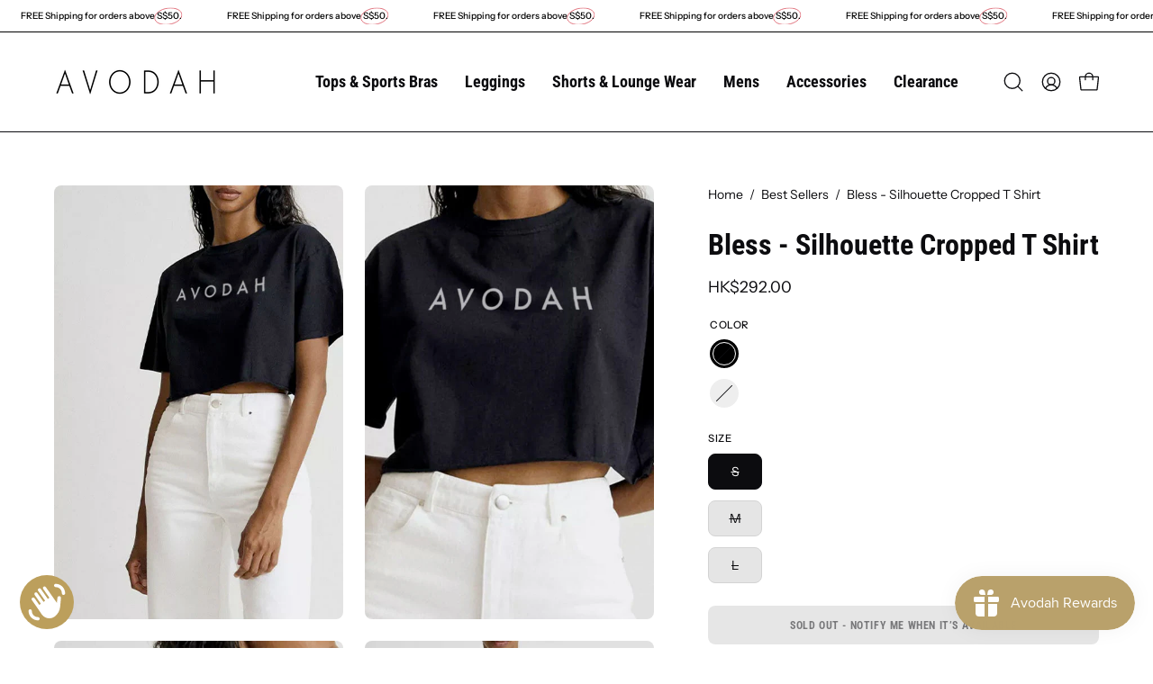

--- FILE ---
content_type: text/html; charset=utf-8
request_url: https://avodahactive.com/en-hk/products/bless-silhouette-cropped-t-shirt
body_size: 39013
content:
<!doctype html>
<html class="no-js no-touch" lang="en">
<head>  <meta charset="utf-8">
  <meta http-equiv='X-UA-Compatible' content='IE=edge'>
  <meta name="viewport" content="width=device-width, height=device-height, initial-scale=1.0, minimum-scale=1.0">
  <link rel="canonical" href="https://avodahactive.com/en-hk/products/bless-silhouette-cropped-t-shirt" />
  <link rel="preconnect" href="https://cdn.shopify.com" crossorigin>
  <link rel="preconnect" href="https://fonts.shopify.com" crossorigin>
  <link rel="preconnect" href="https://monorail-edge.shopifysvc.com" crossorigin>

  <link href="//avodahactive.com/cdn/shop/t/12/assets/theme.css?v=16026338050861532121710168957" as="style" rel="preload">
  <link href="//avodahactive.com/cdn/shop/t/12/assets/vendor.js?v=74877493214922022811710168958" as="script" rel="preload">
  <link href="//avodahactive.com/cdn/shop/t/12/assets/theme.js?v=46184529108772523031710168958" as="script" rel="preload">

  <link rel="preload" as="image" href="//avodahactive.com/cdn/shop/t/12/assets/loading.svg?v=91665432863842511931710168957"><style data-shopify>:root { --loader-image-size: 150px; }:root { --loader-image-size: 320px; }html:not(.is-loading) .loading-overlay { opacity: 0; visibility: hidden; pointer-events: none; }
    .loading-overlay { position: fixed; top: 0; left: 0; z-index: 99999; width: 100vw; height: 100vh; display: flex; align-items: center; justify-content: center; background: var(--bg); transition: opacity 0.3s ease-out, visibility 0s linear 0.3s; }
    .loading-overlay .loader__image--fallback { width: 320px; height: 100%; background: var(--loader-image) no-repeat center center/contain; }
    .loader__image__holder { position: absolute; top: 0; left: 0; width: 100%; height: 100%; font-size: 0; display: flex; align-items: center; justify-content: center; animation: pulse-loading 2s infinite ease-in-out; }
    .loader__image { max-width: 150px; height: auto; object-fit: contain; }</style><script>
    const loadingAppearance = "once";
    const loaded = sessionStorage.getItem('loaded');

    if (loadingAppearance === 'once') {
      if (loaded === null) {
        sessionStorage.setItem('loaded', true);
        document.documentElement.classList.add('is-loading');
      }
    } else {
      document.documentElement.classList.add('is-loading');
    }
  </script><link rel="shortcut icon" href="//avodahactive.com/cdn/shop/files/favicon-32x32_32x_db7cc717-3b18-4a4b-a27f-1ff6d54ff7c8_32x32.webp?v=1705634310" type="image/png" />
  <title>Bless - Silhouette Cropped T Shirt &ndash; Avodah Active</title><meta name="description" content="Why you will love it : The silhouette you&#39;ll definitely love.  Loose fit and oversized, this 100% cotton tee is something you&#39;ll don on over and over again.  Super comfortable, super awesome on you.  Features :  Silhouette cropped tee Gorgeous Slip on Post Workout clothes Comfortable and soft Crop Top Type of Activitie"><link rel="preload" as="font" href="//avodahactive.com/cdn/fonts/instrument_sans/instrumentsans_n4.db86542ae5e1596dbdb28c279ae6c2086c4c5bfa.woff2" type="font/woff2" crossorigin><link rel="preload" as="font" href="//avodahactive.com/cdn/fonts/roboto_condensed/robotocondensed_n7.0c73a613503672be244d2f29ab6ddd3fc3cc69ae.woff2" type="font/woff2" crossorigin>

<meta property="og:site_name" content="Avodah Active">
<meta property="og:url" content="https://avodahactive.com/en-hk/products/bless-silhouette-cropped-t-shirt">
<meta property="og:title" content="Bless - Silhouette Cropped T Shirt">
<meta property="og:type" content="product">
<meta property="og:description" content="Why you will love it : The silhouette you&#39;ll definitely love.  Loose fit and oversized, this 100% cotton tee is something you&#39;ll don on over and over again.  Super comfortable, super awesome on you.  Features :  Silhouette cropped tee Gorgeous Slip on Post Workout clothes Comfortable and soft Crop Top Type of Activitie"><meta property="og:image" content="http://avodahactive.com/cdn/shop/products/Bless-Jet-1.jpg?v=1660217962">
  <meta property="og:image:secure_url" content="https://avodahactive.com/cdn/shop/products/Bless-Jet-1.jpg?v=1660217962">
  <meta property="og:image:width" content="514">
  <meta property="og:image:height" content="771"><meta property="og:price:amount" content="292.00">
  <meta property="og:price:currency" content="HKD"><meta name="twitter:card" content="summary_large_image">
<meta name="twitter:title" content="Bless - Silhouette Cropped T Shirt">
<meta name="twitter:description" content="Why you will love it : The silhouette you&#39;ll definitely love.  Loose fit and oversized, this 100% cotton tee is something you&#39;ll don on over and over again.  Super comfortable, super awesome on you.  Features :  Silhouette cropped tee Gorgeous Slip on Post Workout clothes Comfortable and soft Crop Top Type of Activitie"><style data-shopify>@font-face {
  font-family: "Roboto Condensed";
  font-weight: 700;
  font-style: normal;
  font-display: swap;
  src: url("//avodahactive.com/cdn/fonts/roboto_condensed/robotocondensed_n7.0c73a613503672be244d2f29ab6ddd3fc3cc69ae.woff2") format("woff2"),
       url("//avodahactive.com/cdn/fonts/roboto_condensed/robotocondensed_n7.ef6ece86ba55f49c27c4904a493c283a40f3a66e.woff") format("woff");
}

@font-face {
  font-family: "Instrument Sans";
  font-weight: 400;
  font-style: normal;
  font-display: swap;
  src: url("//avodahactive.com/cdn/fonts/instrument_sans/instrumentsans_n4.db86542ae5e1596dbdb28c279ae6c2086c4c5bfa.woff2") format("woff2"),
       url("//avodahactive.com/cdn/fonts/instrument_sans/instrumentsans_n4.510f1b081e58d08c30978f465518799851ef6d8b.woff") format("woff");
}

@font-face {
  font-family: "Instrument Sans";
  font-weight: 500;
  font-style: normal;
  font-display: swap;
  src: url("//avodahactive.com/cdn/fonts/instrument_sans/instrumentsans_n5.1ce463e1cc056566f977610764d93d4704464858.woff2") format("woff2"),
       url("//avodahactive.com/cdn/fonts/instrument_sans/instrumentsans_n5.9079eb7bba230c9d8d8d3a7d101aa9d9f40b6d14.woff") format("woff");
}



  @font-face {
  font-family: "Roboto Condensed";
  font-weight: 800;
  font-style: normal;
  font-display: swap;
  src: url("//avodahactive.com/cdn/fonts/roboto_condensed/robotocondensed_n8.6ebc0e57d8fa5915c5c4ad2f02fa308c344a445c.woff2") format("woff2"),
       url("//avodahactive.com/cdn/fonts/roboto_condensed/robotocondensed_n8.6f4b252b1d77f164cefd55e48510d13a25526542.woff") format("woff");
}




  @font-face {
  font-family: "Roboto Condensed";
  font-weight: 400;
  font-style: normal;
  font-display: swap;
  src: url("//avodahactive.com/cdn/fonts/roboto_condensed/robotocondensed_n4.01812de96ca5a5e9d19bef3ca9cc80dd1bf6c8b8.woff2") format("woff2"),
       url("//avodahactive.com/cdn/fonts/roboto_condensed/robotocondensed_n4.3930e6ddba458dc3cb725a82a2668eac3c63c104.woff") format("woff");
}




  @font-face {
  font-family: "Roboto Condensed";
  font-weight: 900;
  font-style: normal;
  font-display: swap;
  src: url("//avodahactive.com/cdn/fonts/roboto_condensed/robotocondensed_n9.2b6d3562288db33acd2d1dd7f3b49bae17bf8c2a.woff2") format("woff2"),
       url("//avodahactive.com/cdn/fonts/roboto_condensed/robotocondensed_n9.2ac019136325b074bf3010b35c1b65b3b5a99a3f.woff") format("woff");
}






  @font-face {
  font-family: "Instrument Sans";
  font-weight: 500;
  font-style: normal;
  font-display: swap;
  src: url("//avodahactive.com/cdn/fonts/instrument_sans/instrumentsans_n5.1ce463e1cc056566f977610764d93d4704464858.woff2") format("woff2"),
       url("//avodahactive.com/cdn/fonts/instrument_sans/instrumentsans_n5.9079eb7bba230c9d8d8d3a7d101aa9d9f40b6d14.woff") format("woff");
}




  @font-face {
  font-family: "Instrument Sans";
  font-weight: 400;
  font-style: italic;
  font-display: swap;
  src: url("//avodahactive.com/cdn/fonts/instrument_sans/instrumentsans_i4.028d3c3cd8d085648c808ceb20cd2fd1eb3560e5.woff2") format("woff2"),
       url("//avodahactive.com/cdn/fonts/instrument_sans/instrumentsans_i4.7e90d82df8dee29a99237cd19cc529d2206706a2.woff") format("woff");
}




  @font-face {
  font-family: "Instrument Sans";
  font-weight: 700;
  font-style: italic;
  font-display: swap;
  src: url("//avodahactive.com/cdn/fonts/instrument_sans/instrumentsans_i7.d6063bb5d8f9cbf96eace9e8801697c54f363c6a.woff2") format("woff2"),
       url("//avodahactive.com/cdn/fonts/instrument_sans/instrumentsans_i7.ce33afe63f8198a3ac4261b826b560103542cd36.woff") format("woff");
}




  @font-face {
  font-family: "Instrument Sans";
  font-weight: 600;
  font-style: normal;
  font-display: swap;
  src: url("//avodahactive.com/cdn/fonts/instrument_sans/instrumentsans_n6.27dc66245013a6f7f317d383a3cc9a0c347fb42d.woff2") format("woff2"),
       url("//avodahactive.com/cdn/fonts/instrument_sans/instrumentsans_n6.1a71efbeeb140ec495af80aad612ad55e19e6d0e.woff") format("woff");
}


:root {--COLOR-PRIMARY-OPPOSITE: #ffffff;
  --COLOR-PRIMARY-OPPOSITE-ALPHA-20: rgba(255, 255, 255, 0.2);
  --COLOR-PRIMARY-LIGHTEN-DARKEN-ALPHA-20: rgba(0, 93, 250, 0.2);
  --COLOR-PRIMARY-LIGHTEN-DARKEN-ALPHA-30: rgba(0, 93, 250, 0.3);

  --PRIMARY-BUTTONS-COLOR-BG: #004ac7;
  --PRIMARY-BUTTONS-COLOR-TEXT: #ffffff;
  --PRIMARY-BUTTONS-COLOR-BORDER: #004ac7;

  --PRIMARY-BUTTONS-COLOR-LIGHTEN-DARKEN: #005dfa;

  --PRIMARY-BUTTONS-COLOR-ALPHA-05: rgba(0, 74, 199, 0.05);
  --PRIMARY-BUTTONS-COLOR-ALPHA-10: rgba(0, 74, 199, 0.1);
  --PRIMARY-BUTTONS-COLOR-ALPHA-50: rgba(0, 74, 199, 0.5);--COLOR-SECONDARY-OPPOSITE: #000000;
  --COLOR-SECONDARY-OPPOSITE-ALPHA-20: rgba(0, 0, 0, 0.2);
  --COLOR-SECONDARY-LIGHTEN-DARKEN-ALPHA-20: rgba(230, 230, 230, 0.2);
  --COLOR-SECONDARY-LIGHTEN-DARKEN-ALPHA-30: rgba(230, 230, 230, 0.3);

  --SECONDARY-BUTTONS-COLOR-BG: #ffffff;
  --SECONDARY-BUTTONS-COLOR-TEXT: #000000;
  --SECONDARY-BUTTONS-COLOR-BORDER: #ffffff;

  --SECONDARY-BUTTONS-COLOR-ALPHA-05: rgba(255, 255, 255, 0.05);
  --SECONDARY-BUTTONS-COLOR-ALPHA-10: rgba(255, 255, 255, 0.1);
  --SECONDARY-BUTTONS-COLOR-ALPHA-50: rgba(255, 255, 255, 0.5);--OUTLINE-BUTTONS-PRIMARY-BG: transparent;
  --OUTLINE-BUTTONS-PRIMARY-TEXT: #004ac7;
  --OUTLINE-BUTTONS-PRIMARY-BORDER: #004ac7;
  --OUTLINE-BUTTONS-PRIMARY-BG-HOVER: rgba(0, 93, 250, 0.2);

  --OUTLINE-BUTTONS-SECONDARY-BG: transparent;
  --OUTLINE-BUTTONS-SECONDARY-TEXT: #ffffff;
  --OUTLINE-BUTTONS-SECONDARY-BORDER: #ffffff;
  --OUTLINE-BUTTONS-SECONDARY-BG-HOVER: rgba(230, 230, 230, 0.2);

  --OUTLINE-BUTTONS-WHITE-BG: transparent;
  --OUTLINE-BUTTONS-WHITE-TEXT: #ffffff;
  --OUTLINE-BUTTONS-WHITE-BORDER: #ffffff;

  --OUTLINE-BUTTONS-BLACK-BG: transparent;
  --OUTLINE-BUTTONS-BLACK-TEXT: #000000;
  --OUTLINE-BUTTONS-BLACK-BORDER: #000000;--OUTLINE-SOLID-BUTTONS-PRIMARY-BG: #004ac7;
  --OUTLINE-SOLID-BUTTONS-PRIMARY-TEXT: #ffffff;
  --OUTLINE-SOLID-BUTTONS-PRIMARY-BORDER: #ffffff;
  --OUTLINE-SOLID-BUTTONS-PRIMARY-BG-HOVER: rgba(255, 255, 255, 0.2);

  --OUTLINE-SOLID-BUTTONS-SECONDARY-BG: #ffffff;
  --OUTLINE-SOLID-BUTTONS-SECONDARY-TEXT: #000000;
  --OUTLINE-SOLID-BUTTONS-SECONDARY-BORDER: #000000;
  --OUTLINE-SOLID-BUTTONS-SECONDARY-BG-HOVER: rgba(0, 0, 0, 0.2);

  --OUTLINE-SOLID-BUTTONS-WHITE-BG: #ffffff;
  --OUTLINE-SOLID-BUTTONS-WHITE-TEXT: #000000;
  --OUTLINE-SOLID-BUTTONS-WHITE-BORDER: #000000;

  --OUTLINE-SOLID-BUTTONS-BLACK-BG: #000000;
  --OUTLINE-SOLID-BUTTONS-BLACK-TEXT: #ffffff;
  --OUTLINE-SOLID-BUTTONS-BLACK-BORDER: #ffffff;--COLOR-HEADING: #0c0c0f;
  --COLOR-TEXT: #0c0c0f;
  --COLOR-TEXT-DARKEN: #000000;
  --COLOR-TEXT-LIGHTEN: #393948;
  --COLOR-TEXT-ALPHA-5: rgba(12, 12, 15, 0.05);
  --COLOR-TEXT-ALPHA-8: rgba(12, 12, 15, 0.08);
  --COLOR-TEXT-ALPHA-10: rgba(12, 12, 15, 0.1);
  --COLOR-TEXT-ALPHA-15: rgba(12, 12, 15, 0.15);
  --COLOR-TEXT-ALPHA-20: rgba(12, 12, 15, 0.2);
  --COLOR-TEXT-ALPHA-25: rgba(12, 12, 15, 0.25);
  --COLOR-TEXT-ALPHA-50: rgba(12, 12, 15, 0.5);
  --COLOR-TEXT-ALPHA-60: rgba(12, 12, 15, 0.6);
  --COLOR-TEXT-ALPHA-85: rgba(12, 12, 15, 0.85);

  --COLOR-BG: #ffffff;
  --COLOR-BG-ALPHA-25: rgba(255, 255, 255, 0.25);
  --COLOR-BG-ALPHA-35: rgba(255, 255, 255, 0.35);
  --COLOR-BG-ALPHA-60: rgba(255, 255, 255, 0.6);
  --COLOR-BG-ALPHA-65: rgba(255, 255, 255, 0.65);
  --COLOR-BG-ALPHA-85: rgba(255, 255, 255, 0.85);
  --COLOR-BG-OVERLAY: rgba(255, 255, 255, 0.75);
  --COLOR-BG-DARKEN: #e6e6e6;
  --COLOR-BG-LIGHTEN-DARKEN: #e6e6e6;
  --COLOR-BG-LIGHTEN-DARKEN-SHIMMER-BG: #fafafa;
  --COLOR-BG-LIGHTEN-DARKEN-SHIMMER-EFFECT: #f5f5f5;
  --COLOR-BG-LIGHTEN-DARKEN-FOREGROUND: #f7f7f7;
  --COLOR-BG-LIGHTEN-DARKEN-SEARCH-LOADER: #cccccc;
  --COLOR-BG-LIGHTEN-DARKEN-SEARCH-LOADER-LINE: #e6e6e6;
  --COLOR-BG-LIGHTEN-DARKEN-2: #cdcdcd;
  --COLOR-BG-LIGHTEN-DARKEN-3: #b3b3b3;
  --COLOR-BG-LIGHTEN-DARKEN-4: #9a9a9a;
  --COLOR-BG-LIGHTEN-DARKEN-CONTRAST: #b3b3b3;
  --COLOR-BG-LIGHTEN-DARKEN-CONTRAST-2: #999999;
  --COLOR-BG-LIGHTEN-DARKEN-CONTRAST-3: #808080;
  --COLOR-BG-LIGHTEN-DARKEN-CONTRAST-4: #666666;

  --COLOR-BG-SECONDARY: #f4f4f4;
  --COLOR-BG-SECONDARY-LIGHTEN-DARKEN: #dbdbdb;
  --COLOR-BG-SECONDARY-LIGHTEN-DARKEN-CONTRAST: #757575;

  --COLOR-INPUT-BG: #ffffff;

  --COLOR-ACCENT: #fda136;
  --COLOR-ACCENT-TEXT: #fff;

  --COLOR-BORDER: #d3d3d3;
  --COLOR-BORDER-ALPHA-15: rgba(211, 211, 211, 0.15);
  --COLOR-BORDER-ALPHA-30: rgba(211, 211, 211, 0.3);
  --COLOR-BORDER-ALPHA-50: rgba(211, 211, 211, 0.5);
  --COLOR-BORDER-ALPHA-65: rgba(211, 211, 211, 0.65);
  --COLOR-BORDER-LIGHTEN-DARKEN: #868686;
  --COLOR-BORDER-HAIRLINE: #f7f7f7;

  --COLOR-SALE-BG: #004ac7;
  --COLOR-SALE-TEXT: #ffffff;
  --COLOR-CUSTOM-BG: #000000;
  --COLOR-CUSTOM-TEXT: #ffffff;
  --COLOR-SOLD-BG: #ffffff;
  --COLOR-SOLD-TEXT: #004ac7;
  --COLOR-SAVING-BG: #f94646;
  --COLOR-SAVING-TEXT: #ffffff;

  --COLOR-WHITE-BLACK: fff;
  --COLOR-BLACK-WHITE: #000;
  --COLOR-BLACK-WHITE-ALPHA-25: rgba(0, 0, 0, 0.25);--COLOR-DISABLED-GREY: rgba(12, 12, 15, 0.05);
  --COLOR-DISABLED-GREY-DARKEN: rgba(12, 12, 15, 0.45);
  --COLOR-ERROR: #D02E2E;
  --COLOR-ERROR-BG: #f3cbcb;
  --COLOR-SUCCESS: #56AD6A;
  --COLOR-SUCCESS-BG: #ECFEF0;
  --COLOR-WARN: #ECBD5E;
  --COLOR-TRANSPARENT: rgba(255, 255, 255, 0);

  --COLOR-WHITE: #ffffff;
  --COLOR-WHITE-DARKEN: #f2f2f2;
  --COLOR-WHITE-ALPHA-10: rgba(255, 255, 255, 0.1);
  --COLOR-WHITE-ALPHA-20: rgba(255, 255, 255, 0.2);
  --COLOR-WHITE-ALPHA-25: rgba(255, 255, 255, 0.25);
  --COLOR-WHITE-ALPHA-50: rgba(255, 255, 255, 0.5);
  --COLOR-WHITE-ALPHA-60: rgba(255, 255, 255, 0.6);
  --COLOR-BLACK: #000000;
  --COLOR-BLACK-LIGHTEN: #1a1a1a;
  --COLOR-BLACK-ALPHA-10: rgba(0, 0, 0, 0.1);
  --COLOR-BLACK-ALPHA-20: rgba(0, 0, 0, 0.2);
  --COLOR-BLACK-ALPHA-25: rgba(0, 0, 0, 0.25);
  --COLOR-BLACK-ALPHA-50: rgba(0, 0, 0, 0.5);
  --COLOR-BLACK-ALPHA-60: rgba(0, 0, 0, 0.6);--FONT-STACK-BODY: "Instrument Sans", sans-serif;
  --FONT-STYLE-BODY: normal;
  --FONT-STYLE-BODY-ITALIC: italic;
  --FONT-ADJUST-BODY: 1.0;

  --FONT-WEIGHT-BODY: 400;
  --FONT-WEIGHT-BODY-LIGHT: 300;
  --FONT-WEIGHT-BODY-MEDIUM: 700;
  --FONT-WEIGHT-BODY-BOLD: 500;

  --FONT-STACK-HEADING: "Roboto Condensed", sans-serif;
  --FONT-STYLE-HEADING: normal;
  --FONT-STYLE-HEADING-ITALIC: italic;
  --FONT-ADJUST-HEADING: 1.0;

  --FONT-WEIGHT-HEADING: 700;
  --FONT-WEIGHT-HEADING-LIGHT: 400;
  --FONT-WEIGHT-HEADING-MEDIUM: 900;
  --FONT-WEIGHT-HEADING-BOLD: 800;

  --FONT-STACK-NAV: "Roboto Condensed", sans-serif;
  --FONT-STYLE-NAV: normal;
  --FONT-STYLE-NAV-ITALIC: italic;
  --FONT-ADJUST-NAV: 0.9;
  --FONT-ADJUST-NAV-TOP-LEVEL: 1.1;

  --FONT-WEIGHT-NAV: 700;
  --FONT-WEIGHT-NAV-LIGHT: 400;
  --FONT-WEIGHT-NAV-MEDIUM: 900;
  --FONT-WEIGHT-NAV-BOLD: 800;

  --FONT-ADJUST-PRODUCT-GRID: 0.9;

  --FONT-STACK-BUTTON: "Roboto Condensed", sans-serif;
  --FONT-STYLE-BUTTON: normal;
  --FONT-STYLE-BUTTON-ITALIC: italic;
  --FONT-ADJUST-BUTTON: 0.75;

  --FONT-WEIGHT-BUTTON: 700;
  --FONT-WEIGHT-BUTTON-MEDIUM: 900;
  --FONT-WEIGHT-BUTTON-BOLD: 800;

  --FONT-STACK-SUBHEADING: "Instrument Sans", sans-serif;
  --FONT-STYLE-SUBHEADING: normal;
  --FONT-ADJUST-SUBHEADING: 0.85;

  --FONT-WEIGHT-SUBHEADING: 500;
  --FONT-WEIGHT-SUBHEADING-BOLD: 600;

  --FONT-STACK-LABEL: "Instrument Sans", sans-serif;
  --FONT-STYLE-LABEL: normal;
  --FONT-ADJUST-LABEL: 0.65;

  --FONT-WEIGHT-LABEL: 500;

  --LETTER-SPACING-NAV: 0.0em;
  --LETTER-SPACING-SUBHEADING: -0.025em;
  --LETTER-SPACING-BUTTON: 0.05em;
  --LETTER-SPACING-LABEL: 0.05em;

  --BUTTON-TEXT-CAPS: uppercase;
  --HEADING-TEXT-CAPS: none;
  --SUBHEADING-TEXT-CAPS: uppercase;
  --LABEL-TEXT-CAPS: uppercase;--FONT-SIZE-INPUT: 1.0rem;--RADIUS: 8px;
  --RADIUS-SMALL: 8px;
  --RADIUS-TINY: 8px;
  --RADIUS-BADGE: 3px;
  --RADIUS-CHECKBOX: 4px;
  --RADIUS-TEXTAREA: 8px;--PRODUCT-MEDIA-PADDING-TOP: 100%;--BORDER-WIDTH: 1px;--STROKE-WIDTH: 12px;--SITE-WIDTH: 1440px;
  --SITE-WIDTH-NARROW: 840px;--COLOR-UPSELLS-BG: #F1EFE8;
  --COLOR-UPSELLS-TEXT: #0B0B0B;
  --COLOR-UPSELLS-TEXT-LIGHTEN: #3e3e3e;
  --COLOR-UPSELLS-DISABLED-GREY-DARKEN: rgba(11, 11, 11, 0.45);
  --UPSELLS-HEIGHT: 130px;
  --UPSELLS-IMAGE-WIDTH: 30%;--ICON-ARROW-RIGHT: url( "//avodahactive.com/cdn/shop/t/12/assets/icon-chevron-right.svg?v=115618353204357621731710168957" );--loading-svg: url( "//avodahactive.com/cdn/shop/t/12/assets/loading.svg?v=91665432863842511931710168957" );
  --icon-check: url( "//avodahactive.com/cdn/shop/t/12/assets/icon-check.svg?v=175316081881880408121710168957" );
  --icon-check-swatch: url( "//avodahactive.com/cdn/shop/t/12/assets/icon-check-swatch.svg?v=131897745589030387781710168957" );
  --icon-zoom-in: url( "//avodahactive.com/cdn/shop/t/12/assets/icon-zoom-in.svg?v=157433013461716915331710168957" );
  --icon-zoom-out: url( "//avodahactive.com/cdn/shop/t/12/assets/icon-zoom-out.svg?v=164909107869959372931710168957" );--collection-sticky-bar-height: 0px;
  --collection-image-padding-top: 60%;

  --drawer-width: 400px;
  --drawer-transition: transform 0.4s cubic-bezier(0.46, 0.01, 0.32, 1);--gutter: 60px;
  --gutter-mobile: 20px;
  --grid-gutter: 20px;
  --grid-gutter-mobile: 35px;--inner: 20px;
  --inner-tablet: 18px;
  --inner-mobile: 16px;--grid: repeat(4, minmax(0, 1fr));
  --grid-tablet: repeat(3, minmax(0, 1fr));
  --grid-mobile: repeat(2, minmax(0, 1fr));
  --megamenu-grid: repeat(4, minmax(0, 1fr));
  --grid-row: 1 / span 4;--scrollbar-width: 0px;--overlay: #000;
  --overlay-opacity: 1;--swatch-width: 38px;
  --swatch-height: 26px;
  --swatch-size: 32px;
  --swatch-size-mobile: 30px;

  
  --move-offset: 20px;

  
  --autoplay-speed: 2200ms;

  
--filter-bg: .97;
  --product-filter-bg: .97;
  }</style><link href="//avodahactive.com/cdn/shop/t/12/assets/theme.css?v=16026338050861532121710168957" rel="stylesheet" type="text/css" media="all" /><script type="text/javascript">
    if (window.MSInputMethodContext && document.documentMode) {
      var scripts = document.getElementsByTagName('script')[0];
      var polyfill = document.createElement("script");
      polyfill.defer = true;
      polyfill.src = "//avodahactive.com/cdn/shop/t/12/assets/ie11.js?v=164037955086922138091710168957";

      scripts.parentNode.insertBefore(polyfill, scripts);

      document.documentElement.classList.add('ie11');
    } else {
      document.documentElement.className = document.documentElement.className.replace('no-js', 'js');
    }

    let root = '/en-hk';
    if (root[root.length - 1] !== '/') {
      root = `${root}/`;
    }

    window.theme = {
      routes: {
        root: root,
        cart_url: "\/en-hk\/cart",
        cart_add_url: "\/en-hk\/cart\/add",
        cart_change_url: "\/en-hk\/cart\/change",
        shop_url: "https:\/\/avodahactive.com",
        searchUrl: '/en-hk/search',
        predictiveSearchUrl: '/en-hk/search/suggest',
        product_recommendations_url: "\/en-hk\/recommendations\/products"
      },
      assets: {
        photoswipe: '//avodahactive.com/cdn/shop/t/12/assets/photoswipe.js?v=162613001030112971491710168957',
        smoothscroll: '//avodahactive.com/cdn/shop/t/12/assets/smoothscroll.js?v=37906625415260927261710168957',
        no_image: "//avodahactive.com/cdn/shopifycloud/storefront/assets/no-image-2048-a2addb12_1024x.gif",
        swatches: '//avodahactive.com/cdn/shop/t/12/assets/swatches.json?v=102107420390611014661723698606',
        base: "//avodahactive.com/cdn/shop/t/12/assets/"
      },
      strings: {
        add_to_cart: "Add to Cart",
        cart_acceptance_error: "You must accept our terms and conditions.",
        cart_empty: "Your cart is currently empty.",
        cart_price: "Price",
        cart_quantity: "Quantity",
        cart_items_one: "{{ count }} item",
        cart_items_many: "{{ count }} items",
        cart_title: "Cart",
        cart_total: "Total",
        continue_shopping: "Continue Shopping",
        free: "Free",
        limit_error: "Sorry, looks like we don\u0026#39;t have enough of this product.",
        preorder: "Pre-Order",
        remove: "Remove",
        sale_badge_text: "Sale",
        saving_badge: "Save {{ discount }}",
        saving_up_to_badge: "Save up to {{ discount }}",
        sold_out: "Sold Out",
        subscription: "Subscription",
        unavailable: "Unavailable",
        unit_price_label: "Unit price",
        unit_price_separator: "per",
        zero_qty_error: "Quantity must be greater than 0.",
        delete_confirm: "Are you sure you wish to delete this address?",
        newsletter_product_availability: "Notify Me When It’s Available"
      },
      icons: {
        plus: '<svg aria-hidden="true" focusable="false" role="presentation" class="icon icon-toggle-plus" viewBox="0 0 192 192"><path d="M30 96h132M96 30v132" stroke="currentColor" stroke-linecap="round" stroke-linejoin="round"/></svg>',
        minus: '<svg aria-hidden="true" focusable="false" role="presentation" class="icon icon-toggle-minus" viewBox="0 0 192 192"><path d="M30 96h132" stroke="currentColor" stroke-linecap="round" stroke-linejoin="round"/></svg>',
        close: '<svg aria-hidden="true" focusable="false" role="presentation" class="icon icon-close" viewBox="0 0 192 192"><path d="M150 42 42 150M150 150 42 42" stroke="currentColor" stroke-linecap="round" stroke-linejoin="round"/></svg>'
      },
      settings: {
        animations: true,
        cartType: "drawer",
        enableAcceptTerms: true,
        enableInfinityScroll: false,
        enablePaymentButton: false,
        gridImageSize: "cover",
        gridImageAspectRatio: 1,
        mobileMenuBehaviour: "link",
        productGridHover: "image",
        savingBadgeType: "percentage",
        showSaleBadge: true,
        showSoldBadge: true,
        showSavingBadge: true,
        quickBuy: "quick_buy",
        suggestArticles: false,
        suggestCollections: true,
        suggestProducts: true,
        suggestPages: false,
        suggestionsResultsLimit: 5,
        currency_code_enable: true,
        hideInventoryCount: true,
        enableColorSwatchesCollection: true,
      },
      sizes: {
        mobile: 480,
        small: 768,
        large: 1024,
        widescreen: 1440
      },
      moneyFormat: "${{amount}}",
      moneyWithCurrencyFormat: "HK${{amount}}",
      subtotal: 0,
      info: {
        name: 'Palo Alto'
      },
      version: '5.6.0'
    };
    window.PaloAlto = window.PaloAlto || {};
    window.slate = window.slate || {};
    window.isHeaderTransparent = false;
    window.stickyHeaderHeight = 60;
    window.lastWindowWidth = window.innerWidth || document.documentElement.clientWidth;
  </script><script src="//avodahactive.com/cdn/shop/t/12/assets/vendor.js?v=74877493214922022811710168958" defer="defer"></script>
  <script src="//avodahactive.com/cdn/shop/t/12/assets/theme.js?v=46184529108772523031710168958" defer="defer"></script><script>window.performance && window.performance.mark && window.performance.mark('shopify.content_for_header.start');</script><meta name="facebook-domain-verification" content="njhuc6ys54gsx94gg9vhw82m16r172">
<meta name="facebook-domain-verification" content="i0ftxma6fb6ywy12ftoq6cdflwvox7">
<meta name="facebook-domain-verification" content="gthi6orgdb8hybr4ctwdl2z4dqili4">
<meta name="facebook-domain-verification" content="x3ac5d3h6b17toqk9tfbqt81h113sl">
<meta name="facebook-domain-verification" content="jvsbjowgecu7a32tn93rfzn901mauh">
<meta name="facebook-domain-verification" content="frj9jg8lexlxsfytyrkqvzrwsgayri">
<meta name="facebook-domain-verification" content="33cuoays62nlqu4iu2fop0kqrel49b">
<meta name="google-site-verification" content="oaNpKWEcebgaviwjp-OQr0BNOVL-J25RLU3MT8Ga3gM">
<meta name="facebook-domain-verification" content="h2xopfreqf5iwuonfkg9smyhm0h5ew">
<meta name="google-site-verification" content="6c1tXeZ1OAoIkUXH7NE9GoFi0qzZxGNV3Sd4liyQqUI">
<meta name="google-site-verification" content="oaXZM2y5RnRe1M1GGQkR4cVne1NX0xd5dolglu-HNDU">
<meta id="shopify-digital-wallet" name="shopify-digital-wallet" content="/61730160864/digital_wallets/dialog">
<meta name="shopify-checkout-api-token" content="6db743f3b7c0fd85945f3219dcd5892b">
<link rel="alternate" hreflang="x-default" href="https://avodahactive.com/products/bless-silhouette-cropped-t-shirt">
<link rel="alternate" hreflang="en" href="https://avodahactive.com/products/bless-silhouette-cropped-t-shirt">
<link rel="alternate" hreflang="en-HK" href="https://avodahactive.com/en-hk/products/bless-silhouette-cropped-t-shirt">
<link rel="alternate" type="application/json+oembed" href="https://avodahactive.com/en-hk/products/bless-silhouette-cropped-t-shirt.oembed">
<script async="async" src="/checkouts/internal/preloads.js?locale=en-HK"></script>
<link rel="preconnect" href="https://shop.app" crossorigin="anonymous">
<script async="async" src="https://shop.app/checkouts/internal/preloads.js?locale=en-HK&shop_id=61730160864" crossorigin="anonymous"></script>
<script id="apple-pay-shop-capabilities" type="application/json">{"shopId":61730160864,"countryCode":"SG","currencyCode":"HKD","merchantCapabilities":["supports3DS"],"merchantId":"gid:\/\/shopify\/Shop\/61730160864","merchantName":"Avodah Active","requiredBillingContactFields":["postalAddress","email","phone"],"requiredShippingContactFields":["postalAddress","email","phone"],"shippingType":"shipping","supportedNetworks":["visa","masterCard","amex"],"total":{"type":"pending","label":"Avodah Active","amount":"1.00"},"shopifyPaymentsEnabled":true,"supportsSubscriptions":true}</script>
<script id="shopify-features" type="application/json">{"accessToken":"6db743f3b7c0fd85945f3219dcd5892b","betas":["rich-media-storefront-analytics"],"domain":"avodahactive.com","predictiveSearch":true,"shopId":61730160864,"locale":"en"}</script>
<script>var Shopify = Shopify || {};
Shopify.shop = "avodah-label.myshopify.com";
Shopify.locale = "en";
Shopify.currency = {"active":"HKD","rate":"6.1960308"};
Shopify.country = "HK";
Shopify.theme = {"name":"Updated copy of Updated copy of Palo Alto","id":141062373600,"schema_name":"Palo Alto","schema_version":"5.6.0","theme_store_id":777,"role":"main"};
Shopify.theme.handle = "null";
Shopify.theme.style = {"id":null,"handle":null};
Shopify.cdnHost = "avodahactive.com/cdn";
Shopify.routes = Shopify.routes || {};
Shopify.routes.root = "/en-hk/";</script>
<script type="module">!function(o){(o.Shopify=o.Shopify||{}).modules=!0}(window);</script>
<script>!function(o){function n(){var o=[];function n(){o.push(Array.prototype.slice.apply(arguments))}return n.q=o,n}var t=o.Shopify=o.Shopify||{};t.loadFeatures=n(),t.autoloadFeatures=n()}(window);</script>
<script>
  window.ShopifyPay = window.ShopifyPay || {};
  window.ShopifyPay.apiHost = "shop.app\/pay";
  window.ShopifyPay.redirectState = null;
</script>
<script id="shop-js-analytics" type="application/json">{"pageType":"product"}</script>
<script defer="defer" async type="module" src="//avodahactive.com/cdn/shopifycloud/shop-js/modules/v2/client.init-shop-cart-sync_BdyHc3Nr.en.esm.js"></script>
<script defer="defer" async type="module" src="//avodahactive.com/cdn/shopifycloud/shop-js/modules/v2/chunk.common_Daul8nwZ.esm.js"></script>
<script type="module">
  await import("//avodahactive.com/cdn/shopifycloud/shop-js/modules/v2/client.init-shop-cart-sync_BdyHc3Nr.en.esm.js");
await import("//avodahactive.com/cdn/shopifycloud/shop-js/modules/v2/chunk.common_Daul8nwZ.esm.js");

  window.Shopify.SignInWithShop?.initShopCartSync?.({"fedCMEnabled":true,"windoidEnabled":true});

</script>
<script>
  window.Shopify = window.Shopify || {};
  if (!window.Shopify.featureAssets) window.Shopify.featureAssets = {};
  window.Shopify.featureAssets['shop-js'] = {"shop-cart-sync":["modules/v2/client.shop-cart-sync_QYOiDySF.en.esm.js","modules/v2/chunk.common_Daul8nwZ.esm.js"],"init-fed-cm":["modules/v2/client.init-fed-cm_DchLp9rc.en.esm.js","modules/v2/chunk.common_Daul8nwZ.esm.js"],"shop-button":["modules/v2/client.shop-button_OV7bAJc5.en.esm.js","modules/v2/chunk.common_Daul8nwZ.esm.js"],"init-windoid":["modules/v2/client.init-windoid_DwxFKQ8e.en.esm.js","modules/v2/chunk.common_Daul8nwZ.esm.js"],"shop-cash-offers":["modules/v2/client.shop-cash-offers_DWtL6Bq3.en.esm.js","modules/v2/chunk.common_Daul8nwZ.esm.js","modules/v2/chunk.modal_CQq8HTM6.esm.js"],"shop-toast-manager":["modules/v2/client.shop-toast-manager_CX9r1SjA.en.esm.js","modules/v2/chunk.common_Daul8nwZ.esm.js"],"init-shop-email-lookup-coordinator":["modules/v2/client.init-shop-email-lookup-coordinator_UhKnw74l.en.esm.js","modules/v2/chunk.common_Daul8nwZ.esm.js"],"pay-button":["modules/v2/client.pay-button_DzxNnLDY.en.esm.js","modules/v2/chunk.common_Daul8nwZ.esm.js"],"avatar":["modules/v2/client.avatar_BTnouDA3.en.esm.js"],"init-shop-cart-sync":["modules/v2/client.init-shop-cart-sync_BdyHc3Nr.en.esm.js","modules/v2/chunk.common_Daul8nwZ.esm.js"],"shop-login-button":["modules/v2/client.shop-login-button_D8B466_1.en.esm.js","modules/v2/chunk.common_Daul8nwZ.esm.js","modules/v2/chunk.modal_CQq8HTM6.esm.js"],"init-customer-accounts-sign-up":["modules/v2/client.init-customer-accounts-sign-up_C8fpPm4i.en.esm.js","modules/v2/client.shop-login-button_D8B466_1.en.esm.js","modules/v2/chunk.common_Daul8nwZ.esm.js","modules/v2/chunk.modal_CQq8HTM6.esm.js"],"init-shop-for-new-customer-accounts":["modules/v2/client.init-shop-for-new-customer-accounts_CVTO0Ztu.en.esm.js","modules/v2/client.shop-login-button_D8B466_1.en.esm.js","modules/v2/chunk.common_Daul8nwZ.esm.js","modules/v2/chunk.modal_CQq8HTM6.esm.js"],"init-customer-accounts":["modules/v2/client.init-customer-accounts_dRgKMfrE.en.esm.js","modules/v2/client.shop-login-button_D8B466_1.en.esm.js","modules/v2/chunk.common_Daul8nwZ.esm.js","modules/v2/chunk.modal_CQq8HTM6.esm.js"],"shop-follow-button":["modules/v2/client.shop-follow-button_CkZpjEct.en.esm.js","modules/v2/chunk.common_Daul8nwZ.esm.js","modules/v2/chunk.modal_CQq8HTM6.esm.js"],"lead-capture":["modules/v2/client.lead-capture_BntHBhfp.en.esm.js","modules/v2/chunk.common_Daul8nwZ.esm.js","modules/v2/chunk.modal_CQq8HTM6.esm.js"],"checkout-modal":["modules/v2/client.checkout-modal_CfxcYbTm.en.esm.js","modules/v2/chunk.common_Daul8nwZ.esm.js","modules/v2/chunk.modal_CQq8HTM6.esm.js"],"shop-login":["modules/v2/client.shop-login_Da4GZ2H6.en.esm.js","modules/v2/chunk.common_Daul8nwZ.esm.js","modules/v2/chunk.modal_CQq8HTM6.esm.js"],"payment-terms":["modules/v2/client.payment-terms_MV4M3zvL.en.esm.js","modules/v2/chunk.common_Daul8nwZ.esm.js","modules/v2/chunk.modal_CQq8HTM6.esm.js"]};
</script>
<script>(function() {
  var isLoaded = false;
  function asyncLoad() {
    if (isLoaded) return;
    isLoaded = true;
    var urls = ["https:\/\/static.klaviyo.com\/onsite\/js\/klaviyo.js?company_id=Si3WhM\u0026shop=avodah-label.myshopify.com","https:\/\/static.klaviyo.com\/onsite\/js\/klaviyo.js?company_id=Si3WhM\u0026shop=avodah-label.myshopify.com","https:\/\/loox.io\/widget\/4kexEFIr0o\/loox.1643932175338.js?shop=avodah-label.myshopify.com","https:\/\/static.klaviyo.com\/onsite\/js\/klaviyo.js?company_id=Raj8TP\u0026shop=avodah-label.myshopify.com","https:\/\/static.klaviyo.com\/onsite\/js\/klaviyo.js?company_id=Raj8TP\u0026shop=avodah-label.myshopify.com","https:\/\/cdn-gp01.grabpay.com\/shopify\/js\/v1\/grab-widget-paylater.js?shop=avodah-label.myshopify.com","https:\/\/gateway.apaylater.com\/plugins\/price_divider\/main.js?platform=SHOPIFY\u0026country=SG\u0026price_divider_applied_on=all\u0026shop=avodah-label.myshopify.com","\/\/cdn.shopify.com\/proxy\/f24aa7beb01fc3dfbd6f108a9322ee8b90d48cfea5a0a7bd06bdafe205a46830\/api.goaffpro.com\/loader.js?shop=avodah-label.myshopify.com\u0026sp-cache-control=cHVibGljLCBtYXgtYWdlPTkwMA"];
    for (var i = 0; i < urls.length; i++) {
      var s = document.createElement('script');
      s.type = 'text/javascript';
      s.async = true;
      s.src = urls[i];
      var x = document.getElementsByTagName('script')[0];
      x.parentNode.insertBefore(s, x);
    }
  };
  if(window.attachEvent) {
    window.attachEvent('onload', asyncLoad);
  } else {
    window.addEventListener('load', asyncLoad, false);
  }
})();</script>
<script id="__st">var __st={"a":61730160864,"offset":28800,"reqid":"4a9fbb49-bd9e-4fcc-9cdd-ee0247020b39-1768996820","pageurl":"avodahactive.com\/en-hk\/products\/bless-silhouette-cropped-t-shirt","u":"a8ca13d788d9","p":"product","rtyp":"product","rid":7787484217568};</script>
<script>window.ShopifyPaypalV4VisibilityTracking = true;</script>
<script id="captcha-bootstrap">!function(){'use strict';const t='contact',e='account',n='new_comment',o=[[t,t],['blogs',n],['comments',n],[t,'customer']],c=[[e,'customer_login'],[e,'guest_login'],[e,'recover_customer_password'],[e,'create_customer']],r=t=>t.map((([t,e])=>`form[action*='/${t}']:not([data-nocaptcha='true']) input[name='form_type'][value='${e}']`)).join(','),a=t=>()=>t?[...document.querySelectorAll(t)].map((t=>t.form)):[];function s(){const t=[...o],e=r(t);return a(e)}const i='password',u='form_key',d=['recaptcha-v3-token','g-recaptcha-response','h-captcha-response',i],f=()=>{try{return window.sessionStorage}catch{return}},m='__shopify_v',_=t=>t.elements[u];function p(t,e,n=!1){try{const o=window.sessionStorage,c=JSON.parse(o.getItem(e)),{data:r}=function(t){const{data:e,action:n}=t;return t[m]||n?{data:e,action:n}:{data:t,action:n}}(c);for(const[e,n]of Object.entries(r))t.elements[e]&&(t.elements[e].value=n);n&&o.removeItem(e)}catch(o){console.error('form repopulation failed',{error:o})}}const l='form_type',E='cptcha';function T(t){t.dataset[E]=!0}const w=window,h=w.document,L='Shopify',v='ce_forms',y='captcha';let A=!1;((t,e)=>{const n=(g='f06e6c50-85a8-45c8-87d0-21a2b65856fe',I='https://cdn.shopify.com/shopifycloud/storefront-forms-hcaptcha/ce_storefront_forms_captcha_hcaptcha.v1.5.2.iife.js',D={infoText:'Protected by hCaptcha',privacyText:'Privacy',termsText:'Terms'},(t,e,n)=>{const o=w[L][v],c=o.bindForm;if(c)return c(t,g,e,D).then(n);var r;o.q.push([[t,g,e,D],n]),r=I,A||(h.body.append(Object.assign(h.createElement('script'),{id:'captcha-provider',async:!0,src:r})),A=!0)});var g,I,D;w[L]=w[L]||{},w[L][v]=w[L][v]||{},w[L][v].q=[],w[L][y]=w[L][y]||{},w[L][y].protect=function(t,e){n(t,void 0,e),T(t)},Object.freeze(w[L][y]),function(t,e,n,w,h,L){const[v,y,A,g]=function(t,e,n){const i=e?o:[],u=t?c:[],d=[...i,...u],f=r(d),m=r(i),_=r(d.filter((([t,e])=>n.includes(e))));return[a(f),a(m),a(_),s()]}(w,h,L),I=t=>{const e=t.target;return e instanceof HTMLFormElement?e:e&&e.form},D=t=>v().includes(t);t.addEventListener('submit',(t=>{const e=I(t);if(!e)return;const n=D(e)&&!e.dataset.hcaptchaBound&&!e.dataset.recaptchaBound,o=_(e),c=g().includes(e)&&(!o||!o.value);(n||c)&&t.preventDefault(),c&&!n&&(function(t){try{if(!f())return;!function(t){const e=f();if(!e)return;const n=_(t);if(!n)return;const o=n.value;o&&e.removeItem(o)}(t);const e=Array.from(Array(32),(()=>Math.random().toString(36)[2])).join('');!function(t,e){_(t)||t.append(Object.assign(document.createElement('input'),{type:'hidden',name:u})),t.elements[u].value=e}(t,e),function(t,e){const n=f();if(!n)return;const o=[...t.querySelectorAll(`input[type='${i}']`)].map((({name:t})=>t)),c=[...d,...o],r={};for(const[a,s]of new FormData(t).entries())c.includes(a)||(r[a]=s);n.setItem(e,JSON.stringify({[m]:1,action:t.action,data:r}))}(t,e)}catch(e){console.error('failed to persist form',e)}}(e),e.submit())}));const S=(t,e)=>{t&&!t.dataset[E]&&(n(t,e.some((e=>e===t))),T(t))};for(const o of['focusin','change'])t.addEventListener(o,(t=>{const e=I(t);D(e)&&S(e,y())}));const B=e.get('form_key'),M=e.get(l),P=B&&M;t.addEventListener('DOMContentLoaded',(()=>{const t=y();if(P)for(const e of t)e.elements[l].value===M&&p(e,B);[...new Set([...A(),...v().filter((t=>'true'===t.dataset.shopifyCaptcha))])].forEach((e=>S(e,t)))}))}(h,new URLSearchParams(w.location.search),n,t,e,['guest_login'])})(!0,!0)}();</script>
<script integrity="sha256-4kQ18oKyAcykRKYeNunJcIwy7WH5gtpwJnB7kiuLZ1E=" data-source-attribution="shopify.loadfeatures" defer="defer" src="//avodahactive.com/cdn/shopifycloud/storefront/assets/storefront/load_feature-a0a9edcb.js" crossorigin="anonymous"></script>
<script crossorigin="anonymous" defer="defer" src="//avodahactive.com/cdn/shopifycloud/storefront/assets/shopify_pay/storefront-65b4c6d7.js?v=20250812"></script>
<script data-source-attribution="shopify.dynamic_checkout.dynamic.init">var Shopify=Shopify||{};Shopify.PaymentButton=Shopify.PaymentButton||{isStorefrontPortableWallets:!0,init:function(){window.Shopify.PaymentButton.init=function(){};var t=document.createElement("script");t.src="https://avodahactive.com/cdn/shopifycloud/portable-wallets/latest/portable-wallets.en.js",t.type="module",document.head.appendChild(t)}};
</script>
<script data-source-attribution="shopify.dynamic_checkout.buyer_consent">
  function portableWalletsHideBuyerConsent(e){var t=document.getElementById("shopify-buyer-consent"),n=document.getElementById("shopify-subscription-policy-button");t&&n&&(t.classList.add("hidden"),t.setAttribute("aria-hidden","true"),n.removeEventListener("click",e))}function portableWalletsShowBuyerConsent(e){var t=document.getElementById("shopify-buyer-consent"),n=document.getElementById("shopify-subscription-policy-button");t&&n&&(t.classList.remove("hidden"),t.removeAttribute("aria-hidden"),n.addEventListener("click",e))}window.Shopify?.PaymentButton&&(window.Shopify.PaymentButton.hideBuyerConsent=portableWalletsHideBuyerConsent,window.Shopify.PaymentButton.showBuyerConsent=portableWalletsShowBuyerConsent);
</script>
<script data-source-attribution="shopify.dynamic_checkout.cart.bootstrap">document.addEventListener("DOMContentLoaded",(function(){function t(){return document.querySelector("shopify-accelerated-checkout-cart, shopify-accelerated-checkout")}if(t())Shopify.PaymentButton.init();else{new MutationObserver((function(e,n){t()&&(Shopify.PaymentButton.init(),n.disconnect())})).observe(document.body,{childList:!0,subtree:!0})}}));
</script>
<script id='scb4127' type='text/javascript' async='' src='https://avodahactive.com/cdn/shopifycloud/privacy-banner/storefront-banner.js'></script><link id="shopify-accelerated-checkout-styles" rel="stylesheet" media="screen" href="https://avodahactive.com/cdn/shopifycloud/portable-wallets/latest/accelerated-checkout-backwards-compat.css" crossorigin="anonymous">
<style id="shopify-accelerated-checkout-cart">
        #shopify-buyer-consent {
  margin-top: 1em;
  display: inline-block;
  width: 100%;
}

#shopify-buyer-consent.hidden {
  display: none;
}

#shopify-subscription-policy-button {
  background: none;
  border: none;
  padding: 0;
  text-decoration: underline;
  font-size: inherit;
  cursor: pointer;
}

#shopify-subscription-policy-button::before {
  box-shadow: none;
}

      </style>

<script>window.performance && window.performance.mark && window.performance.mark('shopify.content_for_header.end');</script>
<script>
var grab_widget_visiblity='1';
var grab_widget_tenure='4';
var grab_widget_money_format = "${{amount}}";
var grab_data_currency_code = 'SGD';
var grab_widget_current_page_type = 'product';
var grab_page_config_param =  [];
</script>


<!-- BEGIN app block: shopify://apps/mida-replay-heatmaps/blocks/mida_recorder/e4c350c5-eabf-426d-8014-47ef50412bd0 -->
    <script>
        window.msrPageTitle = "Bless - Silhouette Cropped T Shirt";
        
            window.msrQuota = "{&quot;version&quot;:&quot;session&quot;,&quot;date&quot;:&quot;2026-01-21T06:35:47.477Z&quot;}";
            window.sessionStorage.setItem("msrQuota", "{&quot;version&quot;:&quot;session&quot;,&quot;date&quot;:&quot;2026-01-21T06:35:47.477Z&quot;}")
        
        window.msrCart = {"note":null,"attributes":{},"original_total_price":0,"total_price":0,"total_discount":0,"total_weight":0.0,"item_count":0,"items":[],"requires_shipping":false,"currency":"HKD","items_subtotal_price":0,"cart_level_discount_applications":[],"checkout_charge_amount":0}
        window.msrCustomer = {
            email: "",
            id: "",
        }

        

        

        window.msrTheme = {
            name: "",
            type: "product",
        };
        window.msrData = Object.freeze({
            proxy: '',
        });
    </script>
    
    
        <script src='https://cdn.shopify.com/extensions/019bc0f8-9fd9-7d8f-b07f-f42dbc4516de/version_f57515d6-2026-01-15_16h24m/assets/recorder.msr.js' defer='defer'></script>
    
    

    




<!-- END app block --><!-- BEGIN app block: shopify://apps/shopback-growth-tools/blocks/shopback-embed-block/b9374e94-71d5-4dc3-be3c-31b3c9c3f7bf -->


  <script src="https://merchant.cdn.hoolah.co/avodah-label.myshopify.com/hoolah-library.js?shop=avodah-label.myshopify.com" type="text/javascript" async></script>


<!-- END app block --><!-- BEGIN app block: shopify://apps/klaviyo-email-marketing-sms/blocks/klaviyo-onsite-embed/2632fe16-c075-4321-a88b-50b567f42507 -->















  <script>
    window.klaviyoReviewsProductDesignMode = false
  </script>







<!-- END app block --><script src="https://cdn.shopify.com/extensions/e8878072-2f6b-4e89-8082-94b04320908d/inbox-1254/assets/inbox-chat-loader.js" type="text/javascript" defer="defer"></script>
<script src="https://cdn.shopify.com/extensions/019bdd7a-c110-7969-8f1c-937dfc03ea8a/smile-io-272/assets/smile-loader.js" type="text/javascript" defer="defer"></script>
<link href="https://monorail-edge.shopifysvc.com" rel="dns-prefetch">
<script>(function(){if ("sendBeacon" in navigator && "performance" in window) {try {var session_token_from_headers = performance.getEntriesByType('navigation')[0].serverTiming.find(x => x.name == '_s').description;} catch {var session_token_from_headers = undefined;}var session_cookie_matches = document.cookie.match(/_shopify_s=([^;]*)/);var session_token_from_cookie = session_cookie_matches && session_cookie_matches.length === 2 ? session_cookie_matches[1] : "";var session_token = session_token_from_headers || session_token_from_cookie || "";function handle_abandonment_event(e) {var entries = performance.getEntries().filter(function(entry) {return /monorail-edge.shopifysvc.com/.test(entry.name);});if (!window.abandonment_tracked && entries.length === 0) {window.abandonment_tracked = true;var currentMs = Date.now();var navigation_start = performance.timing.navigationStart;var payload = {shop_id: 61730160864,url: window.location.href,navigation_start,duration: currentMs - navigation_start,session_token,page_type: "product"};window.navigator.sendBeacon("https://monorail-edge.shopifysvc.com/v1/produce", JSON.stringify({schema_id: "online_store_buyer_site_abandonment/1.1",payload: payload,metadata: {event_created_at_ms: currentMs,event_sent_at_ms: currentMs}}));}}window.addEventListener('pagehide', handle_abandonment_event);}}());</script>
<script id="web-pixels-manager-setup">(function e(e,d,r,n,o){if(void 0===o&&(o={}),!Boolean(null===(a=null===(i=window.Shopify)||void 0===i?void 0:i.analytics)||void 0===a?void 0:a.replayQueue)){var i,a;window.Shopify=window.Shopify||{};var t=window.Shopify;t.analytics=t.analytics||{};var s=t.analytics;s.replayQueue=[],s.publish=function(e,d,r){return s.replayQueue.push([e,d,r]),!0};try{self.performance.mark("wpm:start")}catch(e){}var l=function(){var e={modern:/Edge?\/(1{2}[4-9]|1[2-9]\d|[2-9]\d{2}|\d{4,})\.\d+(\.\d+|)|Firefox\/(1{2}[4-9]|1[2-9]\d|[2-9]\d{2}|\d{4,})\.\d+(\.\d+|)|Chrom(ium|e)\/(9{2}|\d{3,})\.\d+(\.\d+|)|(Maci|X1{2}).+ Version\/(15\.\d+|(1[6-9]|[2-9]\d|\d{3,})\.\d+)([,.]\d+|)( \(\w+\)|)( Mobile\/\w+|) Safari\/|Chrome.+OPR\/(9{2}|\d{3,})\.\d+\.\d+|(CPU[ +]OS|iPhone[ +]OS|CPU[ +]iPhone|CPU IPhone OS|CPU iPad OS)[ +]+(15[._]\d+|(1[6-9]|[2-9]\d|\d{3,})[._]\d+)([._]\d+|)|Android:?[ /-](13[3-9]|1[4-9]\d|[2-9]\d{2}|\d{4,})(\.\d+|)(\.\d+|)|Android.+Firefox\/(13[5-9]|1[4-9]\d|[2-9]\d{2}|\d{4,})\.\d+(\.\d+|)|Android.+Chrom(ium|e)\/(13[3-9]|1[4-9]\d|[2-9]\d{2}|\d{4,})\.\d+(\.\d+|)|SamsungBrowser\/([2-9]\d|\d{3,})\.\d+/,legacy:/Edge?\/(1[6-9]|[2-9]\d|\d{3,})\.\d+(\.\d+|)|Firefox\/(5[4-9]|[6-9]\d|\d{3,})\.\d+(\.\d+|)|Chrom(ium|e)\/(5[1-9]|[6-9]\d|\d{3,})\.\d+(\.\d+|)([\d.]+$|.*Safari\/(?![\d.]+ Edge\/[\d.]+$))|(Maci|X1{2}).+ Version\/(10\.\d+|(1[1-9]|[2-9]\d|\d{3,})\.\d+)([,.]\d+|)( \(\w+\)|)( Mobile\/\w+|) Safari\/|Chrome.+OPR\/(3[89]|[4-9]\d|\d{3,})\.\d+\.\d+|(CPU[ +]OS|iPhone[ +]OS|CPU[ +]iPhone|CPU IPhone OS|CPU iPad OS)[ +]+(10[._]\d+|(1[1-9]|[2-9]\d|\d{3,})[._]\d+)([._]\d+|)|Android:?[ /-](13[3-9]|1[4-9]\d|[2-9]\d{2}|\d{4,})(\.\d+|)(\.\d+|)|Mobile Safari.+OPR\/([89]\d|\d{3,})\.\d+\.\d+|Android.+Firefox\/(13[5-9]|1[4-9]\d|[2-9]\d{2}|\d{4,})\.\d+(\.\d+|)|Android.+Chrom(ium|e)\/(13[3-9]|1[4-9]\d|[2-9]\d{2}|\d{4,})\.\d+(\.\d+|)|Android.+(UC? ?Browser|UCWEB|U3)[ /]?(15\.([5-9]|\d{2,})|(1[6-9]|[2-9]\d|\d{3,})\.\d+)\.\d+|SamsungBrowser\/(5\.\d+|([6-9]|\d{2,})\.\d+)|Android.+MQ{2}Browser\/(14(\.(9|\d{2,})|)|(1[5-9]|[2-9]\d|\d{3,})(\.\d+|))(\.\d+|)|K[Aa][Ii]OS\/(3\.\d+|([4-9]|\d{2,})\.\d+)(\.\d+|)/},d=e.modern,r=e.legacy,n=navigator.userAgent;return n.match(d)?"modern":n.match(r)?"legacy":"unknown"}(),u="modern"===l?"modern":"legacy",c=(null!=n?n:{modern:"",legacy:""})[u],f=function(e){return[e.baseUrl,"/wpm","/b",e.hashVersion,"modern"===e.buildTarget?"m":"l",".js"].join("")}({baseUrl:d,hashVersion:r,buildTarget:u}),m=function(e){var d=e.version,r=e.bundleTarget,n=e.surface,o=e.pageUrl,i=e.monorailEndpoint;return{emit:function(e){var a=e.status,t=e.errorMsg,s=(new Date).getTime(),l=JSON.stringify({metadata:{event_sent_at_ms:s},events:[{schema_id:"web_pixels_manager_load/3.1",payload:{version:d,bundle_target:r,page_url:o,status:a,surface:n,error_msg:t},metadata:{event_created_at_ms:s}}]});if(!i)return console&&console.warn&&console.warn("[Web Pixels Manager] No Monorail endpoint provided, skipping logging."),!1;try{return self.navigator.sendBeacon.bind(self.navigator)(i,l)}catch(e){}var u=new XMLHttpRequest;try{return u.open("POST",i,!0),u.setRequestHeader("Content-Type","text/plain"),u.send(l),!0}catch(e){return console&&console.warn&&console.warn("[Web Pixels Manager] Got an unhandled error while logging to Monorail."),!1}}}}({version:r,bundleTarget:l,surface:e.surface,pageUrl:self.location.href,monorailEndpoint:e.monorailEndpoint});try{o.browserTarget=l,function(e){var d=e.src,r=e.async,n=void 0===r||r,o=e.onload,i=e.onerror,a=e.sri,t=e.scriptDataAttributes,s=void 0===t?{}:t,l=document.createElement("script"),u=document.querySelector("head"),c=document.querySelector("body");if(l.async=n,l.src=d,a&&(l.integrity=a,l.crossOrigin="anonymous"),s)for(var f in s)if(Object.prototype.hasOwnProperty.call(s,f))try{l.dataset[f]=s[f]}catch(e){}if(o&&l.addEventListener("load",o),i&&l.addEventListener("error",i),u)u.appendChild(l);else{if(!c)throw new Error("Did not find a head or body element to append the script");c.appendChild(l)}}({src:f,async:!0,onload:function(){if(!function(){var e,d;return Boolean(null===(d=null===(e=window.Shopify)||void 0===e?void 0:e.analytics)||void 0===d?void 0:d.initialized)}()){var d=window.webPixelsManager.init(e)||void 0;if(d){var r=window.Shopify.analytics;r.replayQueue.forEach((function(e){var r=e[0],n=e[1],o=e[2];d.publishCustomEvent(r,n,o)})),r.replayQueue=[],r.publish=d.publishCustomEvent,r.visitor=d.visitor,r.initialized=!0}}},onerror:function(){return m.emit({status:"failed",errorMsg:"".concat(f," has failed to load")})},sri:function(e){var d=/^sha384-[A-Za-z0-9+/=]+$/;return"string"==typeof e&&d.test(e)}(c)?c:"",scriptDataAttributes:o}),m.emit({status:"loading"})}catch(e){m.emit({status:"failed",errorMsg:(null==e?void 0:e.message)||"Unknown error"})}}})({shopId: 61730160864,storefrontBaseUrl: "https://avodahactive.com",extensionsBaseUrl: "https://extensions.shopifycdn.com/cdn/shopifycloud/web-pixels-manager",monorailEndpoint: "https://monorail-edge.shopifysvc.com/unstable/produce_batch",surface: "storefront-renderer",enabledBetaFlags: ["2dca8a86"],webPixelsConfigList: [{"id":"1122828512","configuration":"{\"domain\":\"avodah-label.myshopify.com\"}","eventPayloadVersion":"v1","runtimeContext":"STRICT","scriptVersion":"303891feedfab197594ea2196507b8d0","type":"APP","apiClientId":2850947073,"privacyPurposes":["ANALYTICS","MARKETING","SALE_OF_DATA"],"capabilities":["advanced_dom_events"],"dataSharingAdjustments":{"protectedCustomerApprovalScopes":["read_customer_address","read_customer_email","read_customer_name","read_customer_personal_data","read_customer_phone"]}},{"id":"834404576","configuration":"{\"shop\":\"avodah-label.myshopify.com\",\"cookie_duration\":\"604800\"}","eventPayloadVersion":"v1","runtimeContext":"STRICT","scriptVersion":"a2e7513c3708f34b1f617d7ce88f9697","type":"APP","apiClientId":2744533,"privacyPurposes":["ANALYTICS","MARKETING"],"dataSharingAdjustments":{"protectedCustomerApprovalScopes":["read_customer_address","read_customer_email","read_customer_name","read_customer_personal_data","read_customer_phone"]}},{"id":"429129952","configuration":"{\"config\":\"{\\\"pixel_id\\\":\\\"G-XVBFSBJ1KE\\\",\\\"target_country\\\":\\\"SG\\\",\\\"gtag_events\\\":[{\\\"type\\\":\\\"begin_checkout\\\",\\\"action_label\\\":[\\\"G-XVBFSBJ1KE\\\",\\\"AW-11014798637\\\/eg43CP-5g_0YEK36oYQp\\\"]},{\\\"type\\\":\\\"search\\\",\\\"action_label\\\":[\\\"G-XVBFSBJ1KE\\\",\\\"AW-11014798637\\\/1jV9CM23g_0YEK36oYQp\\\"]},{\\\"type\\\":\\\"view_item\\\",\\\"action_label\\\":[\\\"G-XVBFSBJ1KE\\\",\\\"AW-11014798637\\\/mcceCMq3g_0YEK36oYQp\\\",\\\"MC-B5353FDEMQ\\\"]},{\\\"type\\\":\\\"purchase\\\",\\\"action_label\\\":[\\\"G-XVBFSBJ1KE\\\",\\\"AW-11014798637\\\/rgOSCMS3g_0YEK36oYQp\\\",\\\"MC-B5353FDEMQ\\\"]},{\\\"type\\\":\\\"page_view\\\",\\\"action_label\\\":[\\\"G-XVBFSBJ1KE\\\",\\\"AW-11014798637\\\/BaDUCMe3g_0YEK36oYQp\\\",\\\"MC-B5353FDEMQ\\\"]},{\\\"type\\\":\\\"add_payment_info\\\",\\\"action_label\\\":[\\\"G-XVBFSBJ1KE\\\",\\\"AW-11014798637\\\/ioG6CPq6g_0YEK36oYQp\\\"]},{\\\"type\\\":\\\"add_to_cart\\\",\\\"action_label\\\":[\\\"G-XVBFSBJ1KE\\\",\\\"AW-11014798637\\\/Zg1JCNC3g_0YEK36oYQp\\\"]}],\\\"enable_monitoring_mode\\\":false}\"}","eventPayloadVersion":"v1","runtimeContext":"OPEN","scriptVersion":"b2a88bafab3e21179ed38636efcd8a93","type":"APP","apiClientId":1780363,"privacyPurposes":[],"dataSharingAdjustments":{"protectedCustomerApprovalScopes":["read_customer_address","read_customer_email","read_customer_name","read_customer_personal_data","read_customer_phone"]}},{"id":"141000928","configuration":"{\"pixel_id\":\"700796341339814\",\"pixel_type\":\"facebook_pixel\",\"metaapp_system_user_token\":\"-\"}","eventPayloadVersion":"v1","runtimeContext":"OPEN","scriptVersion":"ca16bc87fe92b6042fbaa3acc2fbdaa6","type":"APP","apiClientId":2329312,"privacyPurposes":["ANALYTICS","MARKETING","SALE_OF_DATA"],"dataSharingAdjustments":{"protectedCustomerApprovalScopes":["read_customer_address","read_customer_email","read_customer_name","read_customer_personal_data","read_customer_phone"]}},{"id":"shopify-app-pixel","configuration":"{}","eventPayloadVersion":"v1","runtimeContext":"STRICT","scriptVersion":"0450","apiClientId":"shopify-pixel","type":"APP","privacyPurposes":["ANALYTICS","MARKETING"]},{"id":"shopify-custom-pixel","eventPayloadVersion":"v1","runtimeContext":"LAX","scriptVersion":"0450","apiClientId":"shopify-pixel","type":"CUSTOM","privacyPurposes":["ANALYTICS","MARKETING"]}],isMerchantRequest: false,initData: {"shop":{"name":"Avodah Active","paymentSettings":{"currencyCode":"SGD"},"myshopifyDomain":"avodah-label.myshopify.com","countryCode":"SG","storefrontUrl":"https:\/\/avodahactive.com\/en-hk"},"customer":null,"cart":null,"checkout":null,"productVariants":[{"price":{"amount":292.0,"currencyCode":"HKD"},"product":{"title":"Bless - Silhouette Cropped T Shirt","vendor":"Avodah Active","id":"7787484217568","untranslatedTitle":"Bless - Silhouette Cropped T Shirt","url":"\/en-hk\/products\/bless-silhouette-cropped-t-shirt","type":"Tanks \u0026 Tees"},"id":"43220974665952","image":{"src":"\/\/avodahactive.com\/cdn\/shop\/products\/Bless-Jet-1.jpg?v=1660217962"},"sku":"AVD-BLS-TPCTP-PUR-00S","title":"Jet \/ S","untranslatedTitle":"Jet \/ S"},{"price":{"amount":292.0,"currencyCode":"HKD"},"product":{"title":"Bless - Silhouette Cropped T Shirt","vendor":"Avodah Active","id":"7787484217568","untranslatedTitle":"Bless - Silhouette Cropped T Shirt","url":"\/en-hk\/products\/bless-silhouette-cropped-t-shirt","type":"Tanks \u0026 Tees"},"id":"43220974698720","image":{"src":"\/\/avodahactive.com\/cdn\/shop\/products\/Bless-Jet-1.jpg?v=1660217962"},"sku":"AVD-BLS-TPCTP-PUR-00M","title":"Jet \/ M","untranslatedTitle":"Jet \/ M"},{"price":{"amount":292.0,"currencyCode":"HKD"},"product":{"title":"Bless - Silhouette Cropped T Shirt","vendor":"Avodah Active","id":"7787484217568","untranslatedTitle":"Bless - Silhouette Cropped T Shirt","url":"\/en-hk\/products\/bless-silhouette-cropped-t-shirt","type":"Tanks \u0026 Tees"},"id":"43220974731488","image":{"src":"\/\/avodahactive.com\/cdn\/shop\/products\/Bless-Jet-1.jpg?v=1660217962"},"sku":"AVD-BLS-TPCTP-PUR-00L","title":"Jet \/ L","untranslatedTitle":"Jet \/ L"},{"price":{"amount":292.0,"currencyCode":"HKD"},"product":{"title":"Bless - Silhouette Cropped T Shirt","vendor":"Avodah Active","id":"7787484217568","untranslatedTitle":"Bless - Silhouette Cropped T Shirt","url":"\/en-hk\/products\/bless-silhouette-cropped-t-shirt","type":"Tanks \u0026 Tees"},"id":"43220974764256","image":{"src":"\/\/avodahactive.com\/cdn\/shop\/products\/Bless-Pure-1.jpg?v=1660218118"},"sku":"AVD-BLS-TPCTP-JET-00S","title":"Pure \/ S","untranslatedTitle":"Pure \/ S"},{"price":{"amount":292.0,"currencyCode":"HKD"},"product":{"title":"Bless - Silhouette Cropped T Shirt","vendor":"Avodah Active","id":"7787484217568","untranslatedTitle":"Bless - Silhouette Cropped T Shirt","url":"\/en-hk\/products\/bless-silhouette-cropped-t-shirt","type":"Tanks \u0026 Tees"},"id":"43220974797024","image":{"src":"\/\/avodahactive.com\/cdn\/shop\/products\/Bless-Pure-1.jpg?v=1660218118"},"sku":"AVD-BLS-TPCTP-JET-00M","title":"Pure \/ M","untranslatedTitle":"Pure \/ M"},{"price":{"amount":292.0,"currencyCode":"HKD"},"product":{"title":"Bless - Silhouette Cropped T Shirt","vendor":"Avodah Active","id":"7787484217568","untranslatedTitle":"Bless - Silhouette Cropped T Shirt","url":"\/en-hk\/products\/bless-silhouette-cropped-t-shirt","type":"Tanks \u0026 Tees"},"id":"43220974829792","image":{"src":"\/\/avodahactive.com\/cdn\/shop\/products\/Bless-Pure-1.jpg?v=1660218118"},"sku":"AVD-BLS-TPCTP-JET-00L","title":"Pure \/ L","untranslatedTitle":"Pure \/ L"}],"purchasingCompany":null},},"https://avodahactive.com/cdn","fcfee988w5aeb613cpc8e4bc33m6693e112",{"modern":"","legacy":""},{"shopId":"61730160864","storefrontBaseUrl":"https:\/\/avodahactive.com","extensionBaseUrl":"https:\/\/extensions.shopifycdn.com\/cdn\/shopifycloud\/web-pixels-manager","surface":"storefront-renderer","enabledBetaFlags":"[\"2dca8a86\"]","isMerchantRequest":"false","hashVersion":"fcfee988w5aeb613cpc8e4bc33m6693e112","publish":"custom","events":"[[\"page_viewed\",{}],[\"product_viewed\",{\"productVariant\":{\"price\":{\"amount\":292.0,\"currencyCode\":\"HKD\"},\"product\":{\"title\":\"Bless - Silhouette Cropped T Shirt\",\"vendor\":\"Avodah Active\",\"id\":\"7787484217568\",\"untranslatedTitle\":\"Bless - Silhouette Cropped T Shirt\",\"url\":\"\/en-hk\/products\/bless-silhouette-cropped-t-shirt\",\"type\":\"Tanks \u0026 Tees\"},\"id\":\"43220974665952\",\"image\":{\"src\":\"\/\/avodahactive.com\/cdn\/shop\/products\/Bless-Jet-1.jpg?v=1660217962\"},\"sku\":\"AVD-BLS-TPCTP-PUR-00S\",\"title\":\"Jet \/ S\",\"untranslatedTitle\":\"Jet \/ S\"}}]]"});</script><script>
  window.ShopifyAnalytics = window.ShopifyAnalytics || {};
  window.ShopifyAnalytics.meta = window.ShopifyAnalytics.meta || {};
  window.ShopifyAnalytics.meta.currency = 'HKD';
  var meta = {"product":{"id":7787484217568,"gid":"gid:\/\/shopify\/Product\/7787484217568","vendor":"Avodah Active","type":"Tanks \u0026 Tees","handle":"bless-silhouette-cropped-t-shirt","variants":[{"id":43220974665952,"price":29200,"name":"Bless - Silhouette Cropped T Shirt - Jet \/ S","public_title":"Jet \/ S","sku":"AVD-BLS-TPCTP-PUR-00S"},{"id":43220974698720,"price":29200,"name":"Bless - Silhouette Cropped T Shirt - Jet \/ M","public_title":"Jet \/ M","sku":"AVD-BLS-TPCTP-PUR-00M"},{"id":43220974731488,"price":29200,"name":"Bless - Silhouette Cropped T Shirt - Jet \/ L","public_title":"Jet \/ L","sku":"AVD-BLS-TPCTP-PUR-00L"},{"id":43220974764256,"price":29200,"name":"Bless - Silhouette Cropped T Shirt - Pure \/ S","public_title":"Pure \/ S","sku":"AVD-BLS-TPCTP-JET-00S"},{"id":43220974797024,"price":29200,"name":"Bless - Silhouette Cropped T Shirt - Pure \/ M","public_title":"Pure \/ M","sku":"AVD-BLS-TPCTP-JET-00M"},{"id":43220974829792,"price":29200,"name":"Bless - Silhouette Cropped T Shirt - Pure \/ L","public_title":"Pure \/ L","sku":"AVD-BLS-TPCTP-JET-00L"}],"remote":false},"page":{"pageType":"product","resourceType":"product","resourceId":7787484217568,"requestId":"4a9fbb49-bd9e-4fcc-9cdd-ee0247020b39-1768996820"}};
  for (var attr in meta) {
    window.ShopifyAnalytics.meta[attr] = meta[attr];
  }
</script>
<script class="analytics">
  (function () {
    var customDocumentWrite = function(content) {
      var jquery = null;

      if (window.jQuery) {
        jquery = window.jQuery;
      } else if (window.Checkout && window.Checkout.$) {
        jquery = window.Checkout.$;
      }

      if (jquery) {
        jquery('body').append(content);
      }
    };

    var hasLoggedConversion = function(token) {
      if (token) {
        return document.cookie.indexOf('loggedConversion=' + token) !== -1;
      }
      return false;
    }

    var setCookieIfConversion = function(token) {
      if (token) {
        var twoMonthsFromNow = new Date(Date.now());
        twoMonthsFromNow.setMonth(twoMonthsFromNow.getMonth() + 2);

        document.cookie = 'loggedConversion=' + token + '; expires=' + twoMonthsFromNow;
      }
    }

    var trekkie = window.ShopifyAnalytics.lib = window.trekkie = window.trekkie || [];
    if (trekkie.integrations) {
      return;
    }
    trekkie.methods = [
      'identify',
      'page',
      'ready',
      'track',
      'trackForm',
      'trackLink'
    ];
    trekkie.factory = function(method) {
      return function() {
        var args = Array.prototype.slice.call(arguments);
        args.unshift(method);
        trekkie.push(args);
        return trekkie;
      };
    };
    for (var i = 0; i < trekkie.methods.length; i++) {
      var key = trekkie.methods[i];
      trekkie[key] = trekkie.factory(key);
    }
    trekkie.load = function(config) {
      trekkie.config = config || {};
      trekkie.config.initialDocumentCookie = document.cookie;
      var first = document.getElementsByTagName('script')[0];
      var script = document.createElement('script');
      script.type = 'text/javascript';
      script.onerror = function(e) {
        var scriptFallback = document.createElement('script');
        scriptFallback.type = 'text/javascript';
        scriptFallback.onerror = function(error) {
                var Monorail = {
      produce: function produce(monorailDomain, schemaId, payload) {
        var currentMs = new Date().getTime();
        var event = {
          schema_id: schemaId,
          payload: payload,
          metadata: {
            event_created_at_ms: currentMs,
            event_sent_at_ms: currentMs
          }
        };
        return Monorail.sendRequest("https://" + monorailDomain + "/v1/produce", JSON.stringify(event));
      },
      sendRequest: function sendRequest(endpointUrl, payload) {
        // Try the sendBeacon API
        if (window && window.navigator && typeof window.navigator.sendBeacon === 'function' && typeof window.Blob === 'function' && !Monorail.isIos12()) {
          var blobData = new window.Blob([payload], {
            type: 'text/plain'
          });

          if (window.navigator.sendBeacon(endpointUrl, blobData)) {
            return true;
          } // sendBeacon was not successful

        } // XHR beacon

        var xhr = new XMLHttpRequest();

        try {
          xhr.open('POST', endpointUrl);
          xhr.setRequestHeader('Content-Type', 'text/plain');
          xhr.send(payload);
        } catch (e) {
          console.log(e);
        }

        return false;
      },
      isIos12: function isIos12() {
        return window.navigator.userAgent.lastIndexOf('iPhone; CPU iPhone OS 12_') !== -1 || window.navigator.userAgent.lastIndexOf('iPad; CPU OS 12_') !== -1;
      }
    };
    Monorail.produce('monorail-edge.shopifysvc.com',
      'trekkie_storefront_load_errors/1.1',
      {shop_id: 61730160864,
      theme_id: 141062373600,
      app_name: "storefront",
      context_url: window.location.href,
      source_url: "//avodahactive.com/cdn/s/trekkie.storefront.cd680fe47e6c39ca5d5df5f0a32d569bc48c0f27.min.js"});

        };
        scriptFallback.async = true;
        scriptFallback.src = '//avodahactive.com/cdn/s/trekkie.storefront.cd680fe47e6c39ca5d5df5f0a32d569bc48c0f27.min.js';
        first.parentNode.insertBefore(scriptFallback, first);
      };
      script.async = true;
      script.src = '//avodahactive.com/cdn/s/trekkie.storefront.cd680fe47e6c39ca5d5df5f0a32d569bc48c0f27.min.js';
      first.parentNode.insertBefore(script, first);
    };
    trekkie.load(
      {"Trekkie":{"appName":"storefront","development":false,"defaultAttributes":{"shopId":61730160864,"isMerchantRequest":null,"themeId":141062373600,"themeCityHash":"6586422306360884391","contentLanguage":"en","currency":"HKD","eventMetadataId":"e8ef7bc0-8857-495c-b939-e4fd5c157ee7"},"isServerSideCookieWritingEnabled":true,"monorailRegion":"shop_domain","enabledBetaFlags":["65f19447"]},"Session Attribution":{},"S2S":{"facebookCapiEnabled":true,"source":"trekkie-storefront-renderer","apiClientId":580111}}
    );

    var loaded = false;
    trekkie.ready(function() {
      if (loaded) return;
      loaded = true;

      window.ShopifyAnalytics.lib = window.trekkie;

      var originalDocumentWrite = document.write;
      document.write = customDocumentWrite;
      try { window.ShopifyAnalytics.merchantGoogleAnalytics.call(this); } catch(error) {};
      document.write = originalDocumentWrite;

      window.ShopifyAnalytics.lib.page(null,{"pageType":"product","resourceType":"product","resourceId":7787484217568,"requestId":"4a9fbb49-bd9e-4fcc-9cdd-ee0247020b39-1768996820","shopifyEmitted":true});

      var match = window.location.pathname.match(/checkouts\/(.+)\/(thank_you|post_purchase)/)
      var token = match? match[1]: undefined;
      if (!hasLoggedConversion(token)) {
        setCookieIfConversion(token);
        window.ShopifyAnalytics.lib.track("Viewed Product",{"currency":"HKD","variantId":43220974665952,"productId":7787484217568,"productGid":"gid:\/\/shopify\/Product\/7787484217568","name":"Bless - Silhouette Cropped T Shirt - Jet \/ S","price":"292.00","sku":"AVD-BLS-TPCTP-PUR-00S","brand":"Avodah Active","variant":"Jet \/ S","category":"Tanks \u0026 Tees","nonInteraction":true,"remote":false},undefined,undefined,{"shopifyEmitted":true});
      window.ShopifyAnalytics.lib.track("monorail:\/\/trekkie_storefront_viewed_product\/1.1",{"currency":"HKD","variantId":43220974665952,"productId":7787484217568,"productGid":"gid:\/\/shopify\/Product\/7787484217568","name":"Bless - Silhouette Cropped T Shirt - Jet \/ S","price":"292.00","sku":"AVD-BLS-TPCTP-PUR-00S","brand":"Avodah Active","variant":"Jet \/ S","category":"Tanks \u0026 Tees","nonInteraction":true,"remote":false,"referer":"https:\/\/avodahactive.com\/en-hk\/products\/bless-silhouette-cropped-t-shirt"});
      }
    });


        var eventsListenerScript = document.createElement('script');
        eventsListenerScript.async = true;
        eventsListenerScript.src = "//avodahactive.com/cdn/shopifycloud/storefront/assets/shop_events_listener-3da45d37.js";
        document.getElementsByTagName('head')[0].appendChild(eventsListenerScript);

})();</script>
  <script>
  if (!window.ga || (window.ga && typeof window.ga !== 'function')) {
    window.ga = function ga() {
      (window.ga.q = window.ga.q || []).push(arguments);
      if (window.Shopify && window.Shopify.analytics && typeof window.Shopify.analytics.publish === 'function') {
        window.Shopify.analytics.publish("ga_stub_called", {}, {sendTo: "google_osp_migration"});
      }
      console.error("Shopify's Google Analytics stub called with:", Array.from(arguments), "\nSee https://help.shopify.com/manual/promoting-marketing/pixels/pixel-migration#google for more information.");
    };
    if (window.Shopify && window.Shopify.analytics && typeof window.Shopify.analytics.publish === 'function') {
      window.Shopify.analytics.publish("ga_stub_initialized", {}, {sendTo: "google_osp_migration"});
    }
  }
</script>
<script
  defer
  src="https://avodahactive.com/cdn/shopifycloud/perf-kit/shopify-perf-kit-3.0.4.min.js"
  data-application="storefront-renderer"
  data-shop-id="61730160864"
  data-render-region="gcp-us-central1"
  data-page-type="product"
  data-theme-instance-id="141062373600"
  data-theme-name="Palo Alto"
  data-theme-version="5.6.0"
  data-monorail-region="shop_domain"
  data-resource-timing-sampling-rate="10"
  data-shs="true"
  data-shs-beacon="true"
  data-shs-export-with-fetch="true"
  data-shs-logs-sample-rate="1"
  data-shs-beacon-endpoint="https://avodahactive.com/api/collect"
></script>
</head><body id="bless-silhouette-cropped-t-shirt" class="template-product body--rounded-corners aos-initialized palette--light  no-outline" data-animations="true"><div class="loading-overlay"><style data-shopify>:root { --loader-image: var(--loading-svg); }</style><div class="loader loader--image">
      <div class="loader__image__holder"><div class="loader__image loader__image--fallback"></div></div>
    </div>
  </div><a class="in-page-link skip-link" data-skip-content href="#MainContent">Skip to content</a>

  <!-- BEGIN sections: group-header -->
<div id="shopify-section-sections--17613934657760__announcement-bar" class="shopify-section shopify-section-group-group-header announcement-bar-static"><!-- /snippets/announcement.liquid -->
<div data-announcement-bar>

  <div id="announcement-bar--sections--17613934657760__announcement-bar"
    class="section-padding"
    data-section-type="announcement-bar"
    data-section-id="sections--17613934657760__announcement-bar"
    
      data-announcement-wrapper
    
    
      data-aos="fade"
      data-aos-anchor="#announcement-bar--sections--17613934657760__announcement-bar"
      data-aos-delay="150"
    >
    
      <div class="ie11-error-message">
        <p>This site has limited support for your browser. We recommend switching to Edge, Chrome, Safari, or Firefox.</p>
      </div>
    
<style data-shopify>/* Prevent CLS on page load */
          :root {
            --announcement-height: calc(0.75rem * var(--FONT-ADJUST-SUBHEADING) * 1.0 * 1.5 + 10px * 2 + var(--BORDER-WIDTH));
          }
          @media screen and (max-width: 767px) {
            :root {
              --announcement-height: calc(0.75rem * var(--FONT-ADJUST-SUBHEADING) * 1.0 * 1.5 + 10px * 2 + var(--BORDER-WIDTH));
            }
          }#announcement-bar--sections--17613934657760__announcement-bar .announcement {
          --adjust-body: calc(var(--FONT-ADJUST-BODY) * 1.0);
          --adjust-heading: calc(var(--FONT-ADJUST-HEADING) * 1.0);
          --adjust-accent: calc(var(--FONT-ADJUST-SUBHEADING) * 1.0);
          --padding: 10px;
          --letter-spacing: 0.0em;
          --line-height: 1.5;
          --type-adjustment: var(--FONT-ADJUST-SUBHEADING);--bg: #ffffff;
--text: #000000;--border: #000000;}

        #announcement-bar--sections--17613934657760__announcement-bar .flickity-enabled .ticker--animated,
        #announcement-bar--sections--17613934657760__announcement-bar .announcement__ticker { padding: 0 25px; }

        @media screen and (max-width: 767px) {
          #announcement-bar--sections--17613934657760__announcement-bar .announcement {
            --adjust-body: calc(var(--FONT-ADJUST-BODY) * 1.0);
            --adjust-heading: calc(var(--FONT-ADJUST-HEADING) * 1.0);
            --adjust-accent: calc(var(--FONT-ADJUST-SUBHEADING) * 1.0);
          }
        }</style><div class="announcement subheading-text announcement--bottom-border" data-announcement><div class="announcement__slider">
            <div class="announcement__slide" data-announcement-slide>
              <div data-ticker-frame data-marquee-speed="100" class="announcement__message">
                <div data-ticker-scale class="ticker--unloaded announcement__scale">
                  <div data-ticker-text class="announcement__text ticker-ltr">
                    
<div class="announcement__block announcement__block--text announcement__ticker text-highlight-wrapper text-highlight-wrapper--circle"style="--highlight-color: var(--text);--highlight-color: #D43747;--highlight-text-color: #000;"data-slide="text_nHghfp"
                  data-slide-index="0"
                  data-block-id="text_nHghfp"
>
                  
                  


<span class="text-highlight__break">FREE Shipping for orders above <span class="text-highlight" style="--icon-url: none;--icon-color: #D43747;">S$50<span class="text-highlight__icon text-highlight__icon--single-word text-highlight__icon--short text-highlight__icon--l4"><svg width="226" height="92" viewBox="0 0 226 92" fill="none" xmlns="http://www.w3.org/2000/svg">
<path d="M223.164 36.9069C223.618 42.3287 221.306 47.9316 216.296 53.4861C211.282 59.0442 203.693 64.3996 193.997 69.2175C174.617 78.8478 147.203 86.1414 116.362 88.7259C85.521 91.3104 57.2753 88.6811 36.5628 82.4106C26.2005 79.2735 17.8263 75.2559 11.9575 70.6097C6.09246 65.9666 2.87988 60.8266 2.42553 55.4048C1.97118 49.983 4.2835 44.3801 9.29397 38.8255C14.3077 33.2675 21.8964 27.9121 31.592 23.0942C50.9721 13.4639 78.3863 6.17031 109.227 3.58582C140.068 1.00133 168.314 3.63062 189.027 9.90111C199.389 13.0382 207.763 17.0558 213.632 21.702C219.497 26.3451 222.71 31.4851 223.164 36.9069Z" stroke="currentColor" stroke-width="2"/>
</svg>
</span></span>.</span></span><span class="text-highlight__break"> </span></span>
                </div>
                  </div>
                </div>
              </div>
            </div>
          </div></div></div>

</div>

</div><div id="shopify-section-sections--17613934657760__header" class="shopify-section shopify-section-group-group-header shopify-section-header"><div id="nav-drawer" class="drawer drawer--left drawer--nav cv-h" role="navigation" style="--highlight: #d02e2e;" data-drawer>
  <div class="drawer__header"><div class="drawer__title"><a href="/en-hk" class="drawer__logo">
      <img src="//avodahactive.com/cdn/shop/files/Logo_Text__website_ad2abaf5-9dc1-4b5b-8204-ac491d58ca67.png?v=1642289096&amp;width=500" srcset="//avodahactive.com/cdn/shop/files/Logo_Text__website_ad2abaf5-9dc1-4b5b-8204-ac491d58ca67.png?v=1642289096&amp;width=180 180w, //avodahactive.com/cdn/shop/files/Logo_Text__website_ad2abaf5-9dc1-4b5b-8204-ac491d58ca67.png?v=1642289096&amp;width=270 270w, //avodahactive.com/cdn/shop/files/Logo_Text__website_ad2abaf5-9dc1-4b5b-8204-ac491d58ca67.png?v=1642289096&amp;width=360 360w" width="180" height="80.0" sizes="(max-width: 360px) 50vw, 180px" class="drawer__logo-image">
    </a></div><button type="button" class="drawer__close-button" aria-controls="nav-drawer" data-drawer-toggle>
      <span class="visually-hidden">Close</span><svg aria-hidden="true" focusable="false" role="presentation" class="icon icon-close" viewBox="0 0 192 192"><path d="M150 42 42 150M150 150 42 42" stroke="currentColor" stroke-linecap="round" stroke-linejoin="round"/></svg></button>
  </div><ul class="mobile-nav mobile-nav--weight-normal letter-spacing-nav"><li class="mobile-menu__item mobile-menu__item--level-1">
    <a href="/en-hk/collections/tops" class="mobile-navlink mobile-navlink--level-1">
      Tops &amp; Sports Bras
    </a>
  </li><li class="mobile-menu__item mobile-menu__item--level-1">
    <a href="/en-hk/collections/leggings" class="mobile-navlink mobile-navlink--level-1">
      Leggings
    </a>
  </li><li class="mobile-menu__item mobile-menu__item--level-1">
    <a href="/en-hk/collections/shorts" class="mobile-navlink mobile-navlink--level-1">
      Shorts &amp; Lounge Wear
    </a>
  </li><li class="mobile-menu__item mobile-menu__item--level-1">
    <a href="/en-hk/collections/mens" class="mobile-navlink mobile-navlink--level-1">
      Mens
    </a>
  </li><li class="mobile-menu__item mobile-menu__item--level-1">
    <a href="/en-hk/collections/accessories" class="mobile-navlink mobile-navlink--level-1">
      Accessories
    </a>
  </li><li class="mobile-menu__item mobile-menu__item--level-1">
    <a href="/en-hk/collections/warehouse-sale" class="mobile-navlink mobile-navlink--level-1">
      Clearance 
    </a>
  </li></ul><ul class="mobile-nav mobile-nav--bottom mobile-nav--weight-normal"><li class="mobile-menu__item"><a href="/en-hk/account/login" class="mobile-navlink mobile-navlink--small" id="customer_login_link">Log in</a></li>
          <li class="mobile-menu__item"><a href="/en-hk/account/register" class="mobile-navlink mobile-navlink--small" id="customer_register_link">Create account</a></li><li class="mobile-menu__item"><a href="/en-hk/search" class="mobile-navlink mobile-navlink--small" data-nav-search-open>Search</a></li></ul></div>
<div id="cart-drawer" class="cart-drawer cv-h" data-cart-drawer>
  <template data-cart-drawer-template>
    
      <div class="cart__message cart__message--custom text-dark" data-cart-bar>
        <div
          data-aos="fade"
          data-aos-delay="200">
          <p>New customers save 10% with code <strong>WELCOME10</strong></p>
        </div>
      </div>
    
    <div class="cart-drawer__head"
      
        data-aos="fade-up"
        data-aos-delay="250">
      <h3>Cart<span class="cart-drawer__item-qty hidden" data-cart-items-qty>0 items</span></h3>

      <a href="#cart-drawer" class="cart-drawer__close" data-cart-drawer-toggle aria-label="Close Cart"><svg aria-hidden="true" focusable="false" role="presentation" class="icon icon-close" viewBox="0 0 192 192"><path d="M150 42 42 150M150 150 42 42" stroke="currentColor" stroke-linecap="round" stroke-linejoin="round"/></svg></a>

      <div class="loader loader--line"><div class="loader-indeterminate"></div></div>
    </div>

    <div class="cart-drawer__body" data-cart-drawer-body><p class="cart-drawer__message cart__message is-hidden"
    data-cart-message="true"
    data-limit="50"
    
      data-aos="fade-up"
      data-aos-delay="300">
    <span class="cart__message__default" data-message-default>Spend <span data-left-to-spend>HK$50</span> more for FREE shipping.</span><span class="cart__message__success">FREE shipping will be applied at checkout</span><span class="cart__message__progress__holder">
        <progress class="cart__message__progress" data-cart-message-progress value="0" max="100" style="--progress-width: 0%;"></progress><progress class="cart__message__progress" data-cart-message-progress max="100" style="--progress-width: 0%;"></progress>
      </span></p><div class="cart__errors cart-drawer__errors" role="alert" data-cart-errors>
        <div class="cart__errors__inner">
          <p class="cart__errors__heading">Sorry, looks like we don&#39;t have enough of this product.</p>

          <p class="cart__errors__content" data-error-message></p>

          <button type="button" class="cart__errors__close" data-cart-error-close aria-label="Dismiss Cart"><svg aria-hidden="true" focusable="false" role="presentation" class="icon icon-close" viewBox="0 0 192 192"><path d="M150 42 42 150M150 150 42 42" stroke="currentColor" stroke-linecap="round" stroke-linejoin="round"/></svg></button>
        </div>
      </div>

      <div class="cart-drawer__items hidden"
        data-items-holder
        
          data-aos="fade-up"
          data-aos-delay="400"></div>

      <div class="cart-drawer__empty-message"
        data-empty-message
        
          data-aos="fade-up"
          data-aos-delay="450">Your cart is currently empty.<div class="cart-empty-buttons"
  
    data-aos="fade-up"
    data-aos-delay="550"><div
        
          data-aos="fade"
          data-aos-delay="650">
        <a href="/en-hk/collections/tops" class="btn btn--primary btn--solid btn--small">
          Tops &amp; Sports Bras
        </a>
      </div><div
        
          data-aos="fade"
          data-aos-delay="750">
        <a href="/en-hk/collections/leggings" class="btn btn--primary btn--solid btn--small">
          Leggings
        </a>
      </div><div
        
          data-aos="fade"
          data-aos-delay="850">
        <a href="/en-hk/collections/shorts" class="btn btn--primary btn--solid btn--small">
          Shorts &amp; Lounge Wear
        </a>
      </div></div>
</div>
    </div>

    <div class="cart-drawer__foot cart__foot hidden" data-foot-holder>
      <div class="cart__pair" data-cart-widget data-pair-products-holder
        
          data-aos="fade-up"
          data-aos-delay="350"></div>

      <form action="/en-hk/cart" method="post" novalidate data-cart-form><div class="cart__widget__wrapper" data-collapsible-single><div class="cart__widget" data-cart-widget
            
              data-aos="fade-up"
              data-aos-delay="400">
            <button
              class="cart__widget__title"
              type="button"
              data-collapsible-trigger
              aria-expanded="false"
              aria-controls="notes">Add order notes<svg aria-hidden="true" focusable="false" role="presentation" class="icon icon-toggle-plus" viewBox="0 0 192 192"><path d="M30 96h132M96 30v132" stroke="currentColor" stroke-linecap="round" stroke-linejoin="round"/></svg><svg aria-hidden="true" focusable="false" role="presentation" class="icon icon-toggle-minus" viewBox="0 0 192 192"><path d="M30 96h132" stroke="currentColor" stroke-linecap="round" stroke-linejoin="round"/></svg></button>

            <div id="notes" aria-expanded="false" data-collapsible-container>
              <div class="cart__widget__content" data-collapsible-content>
                <label for="note">Special instructions for seller</label>

                <textarea id="note" name="note" class="cart__field cart__field--textarea" aria-label="Special instructions for seller"></textarea>
              </div>
            </div>
          </div><div class="cart__widget" data-cart-widget
            
              data-aos="fade-up"
              data-aos-delay="450">
            <button
              class="cart__widget__title"
              type="button"
              data-collapsible-trigger
              aria-expanded="false"
              aria-controls="gift-notes">Is this a gift? Add a note.<svg aria-hidden="true" focusable="false" role="presentation" class="icon icon-toggle-plus" viewBox="0 0 192 192"><path d="M30 96h132M96 30v132" stroke="currentColor" stroke-linecap="round" stroke-linejoin="round"/></svg><svg aria-hidden="true" focusable="false" role="presentation" class="icon icon-toggle-minus" viewBox="0 0 192 192"><path d="M30 96h132" stroke="currentColor" stroke-linecap="round" stroke-linejoin="round"/></svg></button>

            <div id="gift-notes" aria-expanded="false" data-collapsible-container>
              <div class="cart__widget__content" data-collapsible-content><label for="gift-note">Add a note for recipient</label>

                <textarea id="gift-note" name="attributes[Gift note]" class="cart__field cart__field--textarea" aria-label="Add a note for recipient">
                  
                </textarea>
              </div>
            </div>
          </div></div><div class="cart__foot-inner"
          
            data-aos="fade-up"
            data-aos-delay="500">

          <div data-cart-price-holder><div class="cart__total hidden">
  <span>Items</span>

  <span data-cart-total="0">Free</span>
</div></div>

          <div class="cart__buttons-wrapper"><input type="hidden" name="attributes[Accepted terms/conditions?]" value="Yes"/>
              <input type="checkbox" class="cart__acceptance__input" name="acceptance" id="acceptance" data-cart-acceptance-checkbox>
              <label for="acceptance" class="cart__acceptance__label" data-cart-acceptance-label><p>I agree to the terms and conditions</p></label><p class="cart__terms cart__errors__content" data-terms-error-message></p>

            <div class="cart__buttons cart__buttons--disabled" data-cart-checkout-buttons>
              <fieldset class="cart__buttons__fieldset" data-cart-checkout-button>

                <button type="submit" name="checkout" class="cart__checkout btn">Checkout<span class="cart__total__money" data-cart-total-price>Free</span>
                </button><div class="additional-checkout-buttons additional-checkout-buttons--vertical" data-additional-checkout-button><div class="dynamic-checkout__content" id="dynamic-checkout-cart" data-shopify="dynamic-checkout-cart"> <shopify-accelerated-checkout-cart wallet-configs="[{&quot;supports_subs&quot;:true,&quot;supports_def_opts&quot;:false,&quot;name&quot;:&quot;shop_pay&quot;,&quot;wallet_params&quot;:{&quot;shopId&quot;:61730160864,&quot;merchantName&quot;:&quot;Avodah Active&quot;,&quot;personalized&quot;:true}}]" access-token="6db743f3b7c0fd85945f3219dcd5892b" buyer-country="HK" buyer-locale="en" buyer-currency="HKD" shop-id="61730160864" cart-id="791b57aa2d832543c9686e1f9a664e82" enabled-flags="[&quot;ae0f5bf6&quot;]" > <div class="wallet-button-wrapper"> <ul class='wallet-cart-grid wallet-cart-grid--skeleton' role="list" data-shopify-buttoncontainer="true"> <li data-testid='grid-cell' class='wallet-cart-button-container'><div class='wallet-cart-button wallet-cart-button__skeleton' role='button' disabled aria-hidden='true'>&nbsp</div></li> </ul> </div> </shopify-accelerated-checkout-cart> <small id="shopify-buyer-consent" class="hidden" aria-hidden="true" data-consent-type="subscription"> One or more of the items in your cart is a recurring or deferred purchase. By continuing, I agree to the <span id="shopify-subscription-policy-button">cancellation policy</span> and authorize you to charge my payment method at the prices, frequency and dates listed on this page until my order is fulfilled or I cancel, if permitted. </small> </div></div></fieldset>
            </div>
          </div>

          <p class="cart__text">Shipping &amp; taxes calculated at checkout</p>
        </div>
      </form>
    </div>
  </template>
</div>
<style data-shopify>:root {
    --header-height: 110px;
    --header-sticky-height: 60px;
    --header-background-height: 110px;
  }

  .no-js {
    --header-sticky-height: 0px;
  }

  
    :root {
      --full-height: calc(100vh - var(--header-sticky-height));
      
    }
  

  
    .main-content > .shopify-section.supports-transparent-header:first-child [data-prevent-transparent-header] {
      --full-height: var(--content-full);
    }

    @supports not (selector(:has(*))) {
      .is-first-section-transparent .main-content > .shopify-section.supports-transparent-header:first-child {
        --full-height: var(--content-full);
        --content-full: calc(100vh - var(--announcement-height));
      }

      .is-first-section-transparent .shopify-section-header { height: auto; }
      .is-first-section-transparent .site-header { position: absolute; }

      .is-first-section-transparent .main-content > .supports-transparent-header:first-child .banner-content,
      .is-first-section-transparent .main-content > .supports-transparent-header:first-child .banners--cols .banner,
      .is-first-section-transparent .main-content > .supports-transparent-header:first-child .banners--row .banners__content,
      .is-first-section-transparent .main-content > .supports-transparent-header:first-child .banner-image__text-wrapper,
      .is-first-section-transparent .main-content > .supports-transparent-header:first-child .slide__text__wrapper,
      .is-first-section-transparent .main-content > .supports-transparent-header:first-child .split-images__content,
      .is-first-section-transparent .main-content > .supports-transparent-header:first-child .video-text-wrapper {
        padding-top: calc(var(--header-height) + var(--gutter));
      }

      .is-first-section-transparent .main-content > .supports-transparent-header:first-child .countdown__text-container {
        padding-top: calc(var(--header-height) + var(--gutter) / 2);
      }
      .is-first-section-transparent .main-content > .supports-transparent-header:first-child .countdown__content,
      .is-first-section-transparent .main-content > .supports-transparent-header:first-child .countdown__aside {
        padding-top: 0;
      }

      @media only screen and (max-width: 767px) {
        .is-first-section-transparent .main-content > .supports-transparent-header:first-child .banners--row .banners__content {
          padding-top: calc(var(--header-height) + var(--gutter-mobile));
          padding-bottom: calc(var(--header-height) + var(--gutter-mobile));
        }
      }
    }
  
</style><header id="SiteHeader"
  class="site-header site-header--fixed site-header--nav-right site-header--nav-normal site-header--transparent site-header--has-gradient site-header--has-logo site-header--has-border"
  role="banner"
  data-site-header
  data-section-id="sections--17613934657760__header"
  data-height="110"
  data-section-type="header"
  data-transparent="true"
  data-text-color="black"
  data-position="fixed"
  data-nav-alignment="right"
  data-header-sticky
  
  data-header-height>
  <div class="site-header__background" data-header-background></div>

  <div class="wrapper"
    
      data-aos="fade"
      data-aos-anchor="#SiteHeader"
      data-aos-delay="150"
    
    data-wrapper>

    <button type="button" class="mobile-menu__button mobile-menu__button--burger js-drawer-open" aria-controls="nav-drawer" data-drawer-toggle>
      <span class="visually-hidden">Open navigation menu</span><svg aria-hidden="true" focusable="false" role="presentation" class="icon icon-hamburger" viewBox="0 0 192 192"><path d="M30 96h132M30 48h132M30 144h132" stroke="currentColor" stroke-linecap="round" stroke-linejoin="round"/></svg></button><style data-shopify>.logo__image-link {
      width: 180px;
      height: 80px;
    }

    .has-scrolled .logo__image-link {
      width: 90px;
      height: 40px;
    }</style><h1 class="logo" data-logo data-takes-space><a href="/en-hk" aria-label="Avodah Active" class="logo__image-link logo__image-link--other"><img src="//avodahactive.com/cdn/shop/files/Logo_Text__website_ad2abaf5-9dc1-4b5b-8204-ac491d58ca67.png?v=1642289096&amp;width=500" srcset="//avodahactive.com/cdn/shop/files/Logo_Text__website_ad2abaf5-9dc1-4b5b-8204-ac491d58ca67.png?v=1642289096&amp;width=180 180w, //avodahactive.com/cdn/shop/files/Logo_Text__website_ad2abaf5-9dc1-4b5b-8204-ac491d58ca67.png?v=1642289096&amp;width=270 270w, //avodahactive.com/cdn/shop/files/Logo_Text__website_ad2abaf5-9dc1-4b5b-8204-ac491d58ca67.png?v=1642289096&amp;width=360 360w" width="180" height="80.0" loading="eager" sizes="(max-width: 360px) 50vw, 180px" class="logo__image" fetchpriority="high">

      <span class="logo__image-push" style="padding-top: 44.4%"></span>
    </a><a href="/en-hk" aria-label="Avodah Active" class="logo__image-link logo__image-link--home"><img src="//avodahactive.com/cdn/shop/files/Logo_Text__website_ad2abaf5-9dc1-4b5b-8204-ac491d58ca67.png?v=1642289096&amp;width=500" srcset="//avodahactive.com/cdn/shop/files/Logo_Text__website_ad2abaf5-9dc1-4b5b-8204-ac491d58ca67.png?v=1642289096&amp;width=180 180w, //avodahactive.com/cdn/shop/files/Logo_Text__website_ad2abaf5-9dc1-4b5b-8204-ac491d58ca67.png?v=1642289096&amp;width=270 270w, //avodahactive.com/cdn/shop/files/Logo_Text__website_ad2abaf5-9dc1-4b5b-8204-ac491d58ca67.png?v=1642289096&amp;width=360 360w" width="180" height="80.0" loading="eager" sizes="(max-width: 360px) 50vw, 180px" class="logo__image" fetchpriority="high">

      <span class="logo__image-push" style="padding-top: 44.4%"></span>
    </a></h1><!-- /partials/site-nav.liquid --><nav id="NavStandard" class="nav nav--default letter-spacing-nav" data-nav style="--highlight: #d02e2e;">
  <div class="menu__item menu__item--compress" data-nav-items-compress><search-popdown class="search-popdown menu__item menu__item--icon"   data-popdown-in-header><details>
      <summary class="search-popdown__toggle navlink navlink--icon" aria-haspopup="dialog" data-popdown-toggle title="Open search bar"><svg aria-hidden="true" focusable="false" role="presentation" class="icon icon-search" viewBox="0 0 192 192"><path d="M87 150c34.794 0 63-28.206 63-63s-28.206-63-63-63-63 28.206-63 63 28.206 63 63 63ZM131.55 131.55 168 168" stroke="currentColor" stroke-linecap="round" stroke-linejoin="round"/></svg><svg aria-hidden="true" focusable="false" role="presentation" class="icon icon-close" viewBox="0 0 192 192"><path d="M150 42 42 150M150 150 42 42" stroke="currentColor" stroke-linecap="round" stroke-linejoin="round"/></svg><span class="visually-hidden">Open search bar</span>
      </summary><div class="search-popdown__body search-popdown__body--fixed"
    role="dialog"
    aria-modal="true"
    aria-label="Search"
    data-popdown-body
  >
    <div class="search-popdown__main"><predictive-search><form class="search-form" action="/en-hk/search" method="get" role="search" data-search-form>
          <input name="options[prefix]" type="hidden" value="last"><div class="search-form__inner" data-search-form-inner>
            <div class="search-form__input-holder">
              <label for="searchInput-desktop-compress" class="search-form__label">
                <span class="visually-hidden">Search for products on our site</span><svg aria-hidden="true" focusable="false" role="presentation" class="icon icon-search" viewBox="0 0 192 192"><path d="M87 150c34.794 0 63-28.206 63-63s-28.206-63-63-63-63 28.206-63 63 28.206 63 63 63ZM131.55 131.55 168 168" stroke="currentColor" stroke-linecap="round" stroke-linejoin="round"/></svg></label>

              <input type="search"
                id="searchInput-desktop-compress"
                class="search-form__input"
                name="q"
                value=""
                aria-label="Search our store"
                
                  role="combobox"
                  aria-expanded="false"
                  aria-owns="searchResults-desktop-compress"
                  aria-controls="searchResults-desktop-compress"
                  aria-haspopup="listbox"
                  aria-autocomplete="list"
                  autocorrect="off"
                  autocomplete="off"
                  autocapitalize="off"
                  spellcheck="false"
                
              >

              <button class="search-form__submit visually-hidden" type="submit" tabindex="-1" aria-label="Search"><svg aria-hidden="true" focusable="false" role="presentation" class="icon icon-search" viewBox="0 0 192 192"><path d="M87 150c34.794 0 63-28.206 63-63s-28.206-63-63-63-63 28.206-63 63 28.206 63 63 63ZM131.55 131.55 168 168" stroke="currentColor" stroke-linecap="round" stroke-linejoin="round"/></svg></button>

              <button type="button" class="search-popdown__close" title="Close" data-popdown-close><svg aria-hidden="true" focusable="false" role="presentation" class="icon icon-close" viewBox="0 0 192 192"><path d="M150 42 42 150M150 150 42 42" stroke="currentColor" stroke-linecap="round" stroke-linejoin="round"/></svg></button>
            </div>
          </div>

          <div id="searchResults-desktop-compress" class="search-popdown__results"><div class="predictive-search" data-predictive-search-results data-scroll-lock-scrollable>
                <div class="predictive-search__loading-state">
                  <div class="predictive-search__loader loader loader--line"><div class="loader-indeterminate"></div></div>
                </div>
              </div>

              <span class="predictive-search-status visually-hidden" role="status" aria-hidden="true" data-predictive-search-status></span></div>
        </form></predictive-search></div>
  </div></details></search-popdown>
<div class="menu__item menu__item--icon">
      <a href="/en-hk/cart" class="navlink navlink--icon cart__toggle cart__toggle cart__toggle--animation navlink--dot" aria-controls="cart-drawer" aria-expanded="false" data-cart-drawer-toggle>
        <span class="visually-hidden">Open cart</span>
        <svg aria-hidden="true" focusable="false" role="presentation" class="icon icon-shopping-bag" viewBox="0 0 192 192"><path d="M156.6 162H35.4a6.075 6.075 0 0 1-6-5.325l-10.65-96A6 6 0 0 1 24.675 54h142.65a6.001 6.001 0 0 1 5.925 6.675l-10.65 96a6.076 6.076 0 0 1-6 5.325v0Z" stroke="currentColor" stroke-linecap="round" stroke-linejoin="round"/><path d="M66 78V54a30 30 0 1 1 60 0v24" stroke="currentColor" stroke-linecap="round" stroke-linejoin="round"/><circle class="cart-indicator" cx="96" cy="108" r="15"/></svg>
      </a>
    </div>
  </div>

  <div class="menu__items" data-takes-space><div class="menu__item child"
  data-nav-item
  
  
    data-hover-disclosure-toggle
  >
  <a href="/en-hk/collections/tops" data-top-link class="navlink navlink--toplevel navlink--dot">
    <span class="navtext">Tops &amp; Sports Bras</span>
  </a></div>
<div class="menu__item child"
  data-nav-item
  
  
    data-hover-disclosure-toggle
  >
  <a href="/en-hk/collections/leggings" data-top-link class="navlink navlink--toplevel navlink--dot">
    <span class="navtext">Leggings</span>
  </a></div>
<div class="menu__item child"
  data-nav-item
  
  
    data-hover-disclosure-toggle
  >
  <a href="/en-hk/collections/shorts" data-top-link class="navlink navlink--toplevel navlink--dot">
    <span class="navtext">Shorts &amp; Lounge Wear</span>
  </a></div>
<div class="menu__item child"
  data-nav-item
  
  
    data-hover-disclosure-toggle
  >
  <a href="/en-hk/collections/mens" data-top-link class="navlink navlink--toplevel navlink--dot">
    <span class="navtext">Mens</span>
  </a></div>
<div class="menu__item child"
  data-nav-item
  
  
    data-hover-disclosure-toggle
  >
  <a href="/en-hk/collections/accessories" data-top-link class="navlink navlink--toplevel navlink--dot">
    <span class="navtext">Accessories</span>
  </a></div>
<div class="menu__item child"
  data-nav-item
  
  
    data-hover-disclosure-toggle
  >
  <a href="/en-hk/collections/warehouse-sale" data-top-link class="navlink navlink--toplevel navlink--dot">
    <span class="navtext">Clearance </span>
  </a></div>
</div>

  <div class="menu__item menu__item--icons" data-nav-icons data-takes-space><search-popdown class="search-popdown menu__item menu__item--icon"   data-popdown-in-header><details>
      <summary class="search-popdown__toggle navlink navlink--icon" aria-haspopup="dialog" data-popdown-toggle title="Open search bar"><svg aria-hidden="true" focusable="false" role="presentation" class="icon icon-search" viewBox="0 0 192 192"><path d="M87 150c34.794 0 63-28.206 63-63s-28.206-63-63-63-63 28.206-63 63 28.206 63 63 63ZM131.55 131.55 168 168" stroke="currentColor" stroke-linecap="round" stroke-linejoin="round"/></svg><svg aria-hidden="true" focusable="false" role="presentation" class="icon icon-close" viewBox="0 0 192 192"><path d="M150 42 42 150M150 150 42 42" stroke="currentColor" stroke-linecap="round" stroke-linejoin="round"/></svg><span class="visually-hidden">Open search bar</span>
      </summary><div class="search-popdown__body search-popdown__body--fixed"
    role="dialog"
    aria-modal="true"
    aria-label="Search"
    data-popdown-body
  >
    <div class="search-popdown__main"><predictive-search><form class="search-form" action="/en-hk/search" method="get" role="search" data-search-form>
          <input name="options[prefix]" type="hidden" value="last"><div class="search-form__inner" data-search-form-inner>
            <div class="search-form__input-holder">
              <label for="searchInput-desktop" class="search-form__label">
                <span class="visually-hidden">Search for products on our site</span><svg aria-hidden="true" focusable="false" role="presentation" class="icon icon-search" viewBox="0 0 192 192"><path d="M87 150c34.794 0 63-28.206 63-63s-28.206-63-63-63-63 28.206-63 63 28.206 63 63 63ZM131.55 131.55 168 168" stroke="currentColor" stroke-linecap="round" stroke-linejoin="round"/></svg></label>

              <input type="search"
                id="searchInput-desktop"
                class="search-form__input"
                name="q"
                value=""
                aria-label="Search our store"
                
                  role="combobox"
                  aria-expanded="false"
                  aria-owns="searchResults-desktop"
                  aria-controls="searchResults-desktop"
                  aria-haspopup="listbox"
                  aria-autocomplete="list"
                  autocorrect="off"
                  autocomplete="off"
                  autocapitalize="off"
                  spellcheck="false"
                
              >

              <button class="search-form__submit visually-hidden" type="submit" tabindex="-1" aria-label="Search"><svg aria-hidden="true" focusable="false" role="presentation" class="icon icon-search" viewBox="0 0 192 192"><path d="M87 150c34.794 0 63-28.206 63-63s-28.206-63-63-63-63 28.206-63 63 28.206 63 63 63ZM131.55 131.55 168 168" stroke="currentColor" stroke-linecap="round" stroke-linejoin="round"/></svg></button>

              <button type="button" class="search-popdown__close" title="Close" data-popdown-close><svg aria-hidden="true" focusable="false" role="presentation" class="icon icon-close" viewBox="0 0 192 192"><path d="M150 42 42 150M150 150 42 42" stroke="currentColor" stroke-linecap="round" stroke-linejoin="round"/></svg></button>
            </div>
          </div>

          <div id="searchResults-desktop" class="search-popdown__results"><div class="predictive-search" data-predictive-search-results data-scroll-lock-scrollable>
                <div class="predictive-search__loading-state">
                  <div class="predictive-search__loader loader loader--line"><div class="loader-indeterminate"></div></div>
                </div>
              </div>

              <span class="predictive-search-status visually-hidden" role="status" aria-hidden="true" data-predictive-search-status></span></div>
        </form></predictive-search></div>
  </div></details></search-popdown>
<div class="menu__item menu__item--icon">
        <a href="/en-hk/account" class="navlink navlink--icon navlink--dot">
          <span class="visually-hidden">My Account</span><svg aria-hidden="true" focusable="false" role="presentation" class="icon icon-user" viewBox="0 0 192 192"><path d="M96 168c39.765 0 72-32.235 72-72 0-39.764-32.235-72-72-72-39.764 0-72 32.236-72 72 0 39.765 32.236 72 72 72Z" stroke="currentColor" stroke-linecap="round" stroke-linejoin="round"/><path d="M96 120c16.569 0 30-13.431 30-30 0-16.569-13.431-30-30-30-16.569 0-30 13.431-30 30 0 16.569 13.431 30 30 30Z" stroke="currentColor" stroke-linecap="round" stroke-linejoin="round"/><path d="M47.85 149.55a54.002 54.002 0 0 1 76.399-21.577 54.005 54.005 0 0 1 19.901 21.577" stroke="currentColor" stroke-linecap="round" stroke-linejoin="round"/></svg></a>
      </div><div class="menu__item menu__item--icon">
      <a href="/en-hk/cart" class="navlink navlink--icon cart__toggle cart__toggle--animation navlink--dot" aria-controls="cart-drawer" aria-expanded="false" data-cart-drawer-toggle>
        <span class="visually-hidden">Open cart</span><svg aria-hidden="true" focusable="false" role="presentation" class="icon icon-shopping-bag" viewBox="0 0 192 192"><path d="M156.6 162H35.4a6.075 6.075 0 0 1-6-5.325l-10.65-96A6 6 0 0 1 24.675 54h142.65a6.001 6.001 0 0 1 5.925 6.675l-10.65 96a6.076 6.076 0 0 1-6 5.325v0Z" stroke="currentColor" stroke-linecap="round" stroke-linejoin="round"/><path d="M66 78V54a30 30 0 1 1 60 0v24" stroke="currentColor" stroke-linecap="round" stroke-linejoin="round"/><circle class="cart-indicator" cx="96" cy="108" r="15"/></svg>
</a>
    </div>
  </div>
</nav>

<div class="mobile-menu" data-mobile-menu><search-popdown class="search-popdown mobile-menu__button caps"   data-popdown-in-header><details>
      <summary class="search-popdown__toggle " aria-haspopup="dialog" data-popdown-toggle title="Open search bar"><svg aria-hidden="true" focusable="false" role="presentation" class="icon icon-search" viewBox="0 0 192 192"><path d="M87 150c34.794 0 63-28.206 63-63s-28.206-63-63-63-63 28.206-63 63 28.206 63 63 63ZM131.55 131.55 168 168" stroke="currentColor" stroke-linecap="round" stroke-linejoin="round"/></svg><svg aria-hidden="true" focusable="false" role="presentation" class="icon icon-close" viewBox="0 0 192 192"><path d="M150 42 42 150M150 150 42 42" stroke="currentColor" stroke-linecap="round" stroke-linejoin="round"/></svg><span class="visually-hidden">Open search bar</span>
      </summary><div class="search-popdown__body search-popdown__body--fixed"
    role="dialog"
    aria-modal="true"
    aria-label="Search"
    data-popdown-body
  >
    <div class="search-popdown__main"><predictive-search><form class="search-form" action="/en-hk/search" method="get" role="search" data-search-form>
          <input name="options[prefix]" type="hidden" value="last"><div class="search-form__inner" data-search-form-inner>
            <div class="search-form__input-holder">
              <label for="searchInput-mobile" class="search-form__label">
                <span class="visually-hidden">Search for products on our site</span><svg aria-hidden="true" focusable="false" role="presentation" class="icon icon-search" viewBox="0 0 192 192"><path d="M87 150c34.794 0 63-28.206 63-63s-28.206-63-63-63-63 28.206-63 63 28.206 63 63 63ZM131.55 131.55 168 168" stroke="currentColor" stroke-linecap="round" stroke-linejoin="round"/></svg></label>

              <input type="search"
                id="searchInput-mobile"
                class="search-form__input"
                name="q"
                value=""
                aria-label="Search our store"
                
                  role="combobox"
                  aria-expanded="false"
                  aria-owns="searchResults-mobile"
                  aria-controls="searchResults-mobile"
                  aria-haspopup="listbox"
                  aria-autocomplete="list"
                  autocorrect="off"
                  autocomplete="off"
                  autocapitalize="off"
                  spellcheck="false"
                
              >

              <button class="search-form__submit visually-hidden" type="submit" tabindex="-1" aria-label="Search"><svg aria-hidden="true" focusable="false" role="presentation" class="icon icon-search" viewBox="0 0 192 192"><path d="M87 150c34.794 0 63-28.206 63-63s-28.206-63-63-63-63 28.206-63 63 28.206 63 63 63ZM131.55 131.55 168 168" stroke="currentColor" stroke-linecap="round" stroke-linejoin="round"/></svg></button>

              <button type="button" class="search-popdown__close" title="Close" data-popdown-close><svg aria-hidden="true" focusable="false" role="presentation" class="icon icon-close" viewBox="0 0 192 192"><path d="M150 42 42 150M150 150 42 42" stroke="currentColor" stroke-linecap="round" stroke-linejoin="round"/></svg></button>
            </div>
          </div>

          <div id="searchResults-mobile" class="search-popdown__results"><div class="predictive-search" data-predictive-search-results data-scroll-lock-scrollable>
                <div class="predictive-search__loading-state">
                  <div class="predictive-search__loader loader loader--line"><div class="loader-indeterminate"></div></div>
                </div>
              </div>

              <span class="predictive-search-status visually-hidden" role="status" aria-hidden="true" data-predictive-search-status></span></div>
        </form></predictive-search></div>
  </div></details></search-popdown>
<a href="/en-hk/cart"
    class="mobile-menu__button cart__toggle cart__toggle--animation"
    aria-controls="cart-drawer"
    aria-expanded="false"
    
      data-cart-drawer-toggle
    
  >
    <span class="visually-hidden">Open cart</span>
    <svg aria-hidden="true" focusable="false" role="presentation" class="icon icon-shopping-bag" viewBox="0 0 192 192"><path d="M156.6 162H35.4a6.075 6.075 0 0 1-6-5.325l-10.65-96A6 6 0 0 1 24.675 54h142.65a6.001 6.001 0 0 1 5.925 6.675l-10.65 96a6.076 6.076 0 0 1-6 5.325v0Z" stroke="currentColor" stroke-linecap="round" stroke-linejoin="round"/><path d="M66 78V54a30 30 0 1 1 60 0v24" stroke="currentColor" stroke-linecap="round" stroke-linejoin="round"/><circle class="cart-indicator" cx="96" cy="108" r="15"/></svg>
  </a>
</div></div>

  <div class="drawer__overlay"></div>
</header>

<script type="application/ld+json">
{
  "@context": "http://schema.org",
  "@type": "Organization",
  "name": "Avodah Active","logo": "https:\/\/avodahactive.com\/cdn\/shop\/files\/Logo_Text__website_ad2abaf5-9dc1-4b5b-8204-ac491d58ca67_450x.png?v=1642289096","sameAs": [
    null,
    null,
    null,
    null,
    null,
    null,
    null
  ],
  "url": "https:\/\/avodahactive.com"
}
</script></div>
<!-- END sections: group-header -->
  <!-- BEGIN sections: group-overlay -->

<!-- END sections: group-overlay -->

  <main id="MainContent" class="main-content" data-main>
    <div id="shopify-section-template--17613934559456__main" class="shopify-section shopify-section--product"><style data-shopify>#ProductTemplate--template--17613934559456__main {
    --PT: 60px;
    --PB: 60px;
  }</style><section id="ProductTemplate--template--17613934559456__main"
  class="section-padding product-single"
  data-enable-history-state="true"
  data-section-type="product-template"
  data-section-id="template--17613934559456__main"
  data-sticky-enabled="true"
  data-tall-layout="true">
  <div class="wrapper"><!-- /snippets/product.liquid --><div class="product-single__wrapper product-single__wrapper--grid product-single__wrapper--large" data-section-id="template--17613934559456__main" data-product><div class="product-single__gallery product-single__gallery--equal"
      id="ProductPhoto--template--17613934559456__main"
      data-gallery="true"
      data-autoplay-video="false"
      data-product-single-media-group>
      <div class="product-single__media-slider" data-product-single-media-slider><div id="FeaturedMedia-template--17613934559456__main-30137430966496"
  class="product-single__media-slide"
  data-product-slide
  data-id="30137430966496"
  data-aspectratio="0.6666666666666666"
  data-media-id="template--17613934559456__main-30137430966496"
  data-type="image"
  
  
  
  data-product-single-media-wrapper
><div class="product-single__media product-single__media--image">
      <div class="product-single__media--image-height" style="padding-top: 150.0%;"></div>

      
<figure class="lazy-image is-loading lazy-image--cover"><img src="//avodahactive.com/cdn/shop/products/Bless-Jet-1.jpg?crop=center&amp;height=771&amp;v=1660217962&amp;width=514" alt="Bless - Silhouette Cropped T Shirt" width="514" height="771" loading="eager" sizes="(min-width: 1400px) 369px, (min-width: 768px) calc((100vw - 40px) * 0.6 - 30px), calc(100vw - 40px)" fetchpriority="high" srcset="
//avodahactive.com/cdn/shop/products/Bless-Jet-1.jpg?v=1660217962&amp;width=245 245w, //avodahactive.com/cdn/shop/products/Bless-Jet-1.jpg?v=1660217962&amp;width=320 320w, //avodahactive.com/cdn/shop/products/Bless-Jet-1.jpg?v=1660217962&amp;width=365 365w, //avodahactive.com/cdn/shop/products/Bless-Jet-1.jpg?v=1660217962&amp;width=410 410w, //avodahactive.com/cdn/shop/products/Bless-Jet-1.jpg?v=1660217962&amp;width=490 490w, //avodahactive.com/cdn/shop/products/Bless-Jet-1.jpg?v=1660217962&amp;width=514 514w" class="is-loading img-object-cover" style="" data-product-image="" data-image-id="30137430966496">
</figure>
<a href="//avodahactive.com/cdn/shop/products/Bless-Jet-1_2048x2048.jpg?v=1660217962"
          class="product-single__media-link"
          rel="lightbox"
          data-zoom-wrapper
          data-image-width="514"
          data-image-height="771">
          <span class="visually-hidden">Open image lightbox</span>
        </a></div></div>
<div id="FeaturedMedia-template--17613934559456__main-30137431032032"
  class="product-single__media-slide media--hidden"
  data-product-slide
  data-id="30137431032032"
  data-aspectratio="0.6666666666666666"
  data-media-id="template--17613934559456__main-30137431032032"
  data-type="image"
  
  
  
  data-product-single-media-wrapper
><div class="product-single__media product-single__media--image">
      <div class="product-single__media--image-height" style="padding-top: 150.0%;"></div>

      
<figure class="lazy-image is-loading lazy-image--cover"><img src="//avodahactive.com/cdn/shop/products/Bless-Jet-3.jpg?crop=center&amp;height=771&amp;v=1660312033&amp;width=514" alt="Bless - Silhouette Cropped T Shirt" width="514" height="771" loading="lazy" sizes="(min-width: 1400px) 369px, (min-width: 768px) calc((100vw - 40px) * 0.6 - 30px), calc(100vw - 40px)" srcset="
//avodahactive.com/cdn/shop/products/Bless-Jet-3.jpg?v=1660312033&amp;width=245 245w, //avodahactive.com/cdn/shop/products/Bless-Jet-3.jpg?v=1660312033&amp;width=320 320w, //avodahactive.com/cdn/shop/products/Bless-Jet-3.jpg?v=1660312033&amp;width=365 365w, //avodahactive.com/cdn/shop/products/Bless-Jet-3.jpg?v=1660312033&amp;width=410 410w, //avodahactive.com/cdn/shop/products/Bless-Jet-3.jpg?v=1660312033&amp;width=490 490w, //avodahactive.com/cdn/shop/products/Bless-Jet-3.jpg?v=1660312033&amp;width=514 514w" class="is-loading img-object-cover" style="" data-product-image="" data-image-id="30137431032032">
</figure>
<a href="//avodahactive.com/cdn/shop/products/Bless-Jet-3_2048x2048.jpg?v=1660312033"
          class="product-single__media-link"
          rel="lightbox"
          data-zoom-wrapper
          data-image-width="514"
          data-image-height="771">
          <span class="visually-hidden">Open image lightbox</span>
        </a></div></div>
<div id="FeaturedMedia-template--17613934559456__main-30137430999264"
  class="product-single__media-slide media--hidden"
  data-product-slide
  data-id="30137430999264"
  data-aspectratio="0.6666666666666666"
  data-media-id="template--17613934559456__main-30137430999264"
  data-type="image"
  
  
  
  data-product-single-media-wrapper
><div class="product-single__media product-single__media--image">
      <div class="product-single__media--image-height" style="padding-top: 150.0%;"></div>

      
<figure class="lazy-image is-loading lazy-image--cover"><img src="//avodahactive.com/cdn/shop/products/Bless-Jet-2.jpg?crop=center&amp;height=771&amp;v=1660312033&amp;width=514" alt="Bless - Silhouette Cropped T Shirt" width="514" height="771" loading="lazy" sizes="(min-width: 1400px) 369px, (min-width: 768px) calc((100vw - 40px) * 0.6 - 30px), calc(100vw - 40px)" srcset="
//avodahactive.com/cdn/shop/products/Bless-Jet-2.jpg?v=1660312033&amp;width=245 245w, //avodahactive.com/cdn/shop/products/Bless-Jet-2.jpg?v=1660312033&amp;width=320 320w, //avodahactive.com/cdn/shop/products/Bless-Jet-2.jpg?v=1660312033&amp;width=365 365w, //avodahactive.com/cdn/shop/products/Bless-Jet-2.jpg?v=1660312033&amp;width=410 410w, //avodahactive.com/cdn/shop/products/Bless-Jet-2.jpg?v=1660312033&amp;width=490 490w, //avodahactive.com/cdn/shop/products/Bless-Jet-2.jpg?v=1660312033&amp;width=514 514w" class="is-loading img-object-cover" style="" data-product-image="" data-image-id="30137430999264">
</figure>
<a href="//avodahactive.com/cdn/shop/products/Bless-Jet-2_2048x2048.jpg?v=1660312033"
          class="product-single__media-link"
          rel="lightbox"
          data-zoom-wrapper
          data-image-width="514"
          data-image-height="771">
          <span class="visually-hidden">Open image lightbox</span>
        </a></div></div>
<div id="FeaturedMedia-template--17613934559456__main-30137435783392"
  class="product-single__media-slide media--hidden"
  data-product-slide
  data-id="30137435783392"
  data-aspectratio="0.6666666666666666"
  data-media-id="template--17613934559456__main-30137435783392"
  data-type="image"
  
  
  
  data-product-single-media-wrapper
><div class="product-single__media product-single__media--image">
      <div class="product-single__media--image-height" style="padding-top: 150.0%;"></div>

      
<figure class="lazy-image is-loading lazy-image--cover"><img src="//avodahactive.com/cdn/shop/products/Bless-Pure-1.jpg?crop=center&amp;height=771&amp;v=1660218118&amp;width=514" alt="Bless - Silhouette Cropped T Shirt" width="514" height="771" loading="lazy" sizes="(min-width: 1400px) 369px, (min-width: 768px) calc((100vw - 40px) * 0.6 - 30px), calc(100vw - 40px)" srcset="
//avodahactive.com/cdn/shop/products/Bless-Pure-1.jpg?v=1660218118&amp;width=245 245w, //avodahactive.com/cdn/shop/products/Bless-Pure-1.jpg?v=1660218118&amp;width=320 320w, //avodahactive.com/cdn/shop/products/Bless-Pure-1.jpg?v=1660218118&amp;width=365 365w, //avodahactive.com/cdn/shop/products/Bless-Pure-1.jpg?v=1660218118&amp;width=410 410w, //avodahactive.com/cdn/shop/products/Bless-Pure-1.jpg?v=1660218118&amp;width=490 490w, //avodahactive.com/cdn/shop/products/Bless-Pure-1.jpg?v=1660218118&amp;width=514 514w" class="is-loading img-object-cover" style="" data-product-image="" data-image-id="30137435783392">
</figure>
<a href="//avodahactive.com/cdn/shop/products/Bless-Pure-1_2048x2048.jpg?v=1660218118"
          class="product-single__media-link"
          rel="lightbox"
          data-zoom-wrapper
          data-image-width="514"
          data-image-height="771">
          <span class="visually-hidden">Open image lightbox</span>
        </a></div></div>
<div id="FeaturedMedia-template--17613934559456__main-30137435750624"
  class="product-single__media-slide media--hidden"
  data-product-slide
  data-id="30137435750624"
  data-aspectratio="0.6666666666666666"
  data-media-id="template--17613934559456__main-30137435750624"
  data-type="image"
  
  
  
  data-product-single-media-wrapper
><div class="product-single__media product-single__media--image">
      <div class="product-single__media--image-height" style="padding-top: 150.0%;"></div>

      
<figure class="lazy-image is-loading lazy-image--cover"><img src="//avodahactive.com/cdn/shop/products/Bless-Pure-2.jpg?crop=center&amp;height=771&amp;v=1660218118&amp;width=514" alt="Bless - Silhouette Cropped T Shirt" width="514" height="771" loading="lazy" sizes="(min-width: 1400px) 369px, (min-width: 768px) calc((100vw - 40px) * 0.6 - 30px), calc(100vw - 40px)" srcset="
//avodahactive.com/cdn/shop/products/Bless-Pure-2.jpg?v=1660218118&amp;width=245 245w, //avodahactive.com/cdn/shop/products/Bless-Pure-2.jpg?v=1660218118&amp;width=320 320w, //avodahactive.com/cdn/shop/products/Bless-Pure-2.jpg?v=1660218118&amp;width=365 365w, //avodahactive.com/cdn/shop/products/Bless-Pure-2.jpg?v=1660218118&amp;width=410 410w, //avodahactive.com/cdn/shop/products/Bless-Pure-2.jpg?v=1660218118&amp;width=490 490w, //avodahactive.com/cdn/shop/products/Bless-Pure-2.jpg?v=1660218118&amp;width=514 514w" class="is-loading img-object-cover" style="" data-product-image="" data-image-id="30137435750624">
</figure>
<a href="//avodahactive.com/cdn/shop/products/Bless-Pure-2_2048x2048.jpg?v=1660218118"
          class="product-single__media-link"
          rel="lightbox"
          data-zoom-wrapper
          data-image-width="514"
          data-image-height="771">
          <span class="visually-hidden">Open image lightbox</span>
        </a></div></div>
</div><div class="product-single__thumbnails" id="ProductThumbs" data-product-single-media-thumbs><div class="product-single__thumbnail" data-id="30137430966496" data-thumbnail-id="template--17613934559456__main-30137430966496"><a href="//avodahactive.com/cdn/shop/products/Bless-Jet-1_2048x.jpg?v=1660217962"
      class="product-single__thumbnail-link"
      aria-label="Bless - Silhouette Cropped T Shirt">
<figure class="lazy-image is-loading lazy-image--cover"><img src="//avodahactive.com/cdn/shop/products/Bless-Jet-1.jpg?crop=center&amp;height=267&amp;v=1660217962&amp;width=178" alt="Bless - Silhouette Cropped T Shirt" width="178" height="267" loading="eager" sizes="89px" srcset="
//avodahactive.com/cdn/shop/products/Bless-Jet-1.jpg?v=1660217962&amp;width=89 89w, //avodahactive.com/cdn/shop/products/Bless-Jet-1.jpg?v=1660217962&amp;width=178 178w, //avodahactive.com/cdn/shop/products/Bless-Jet-1.jpg?v=1660217962&amp;width=514 514w" class="is-loading product-single__thumbnail-img img-object-cover" style="">
</figure></a></div><div class="product-single__thumbnail" data-id="30137431032032" data-thumbnail-id="template--17613934559456__main-30137431032032"><a href="//avodahactive.com/cdn/shop/products/Bless-Jet-3_2048x.jpg?v=1660312033"
      class="product-single__thumbnail-link"
      aria-label="Bless - Silhouette Cropped T Shirt">
<figure class="lazy-image is-loading lazy-image--cover"><img src="//avodahactive.com/cdn/shop/products/Bless-Jet-3.jpg?crop=center&amp;height=267&amp;v=1660312033&amp;width=178" alt="Bless - Silhouette Cropped T Shirt" width="178" height="267" loading="eager" sizes="89px" srcset="
//avodahactive.com/cdn/shop/products/Bless-Jet-3.jpg?v=1660312033&amp;width=89 89w, //avodahactive.com/cdn/shop/products/Bless-Jet-3.jpg?v=1660312033&amp;width=178 178w, //avodahactive.com/cdn/shop/products/Bless-Jet-3.jpg?v=1660312033&amp;width=514 514w" class="is-loading product-single__thumbnail-img img-object-cover" style="">
</figure></a></div><div class="product-single__thumbnail" data-id="30137430999264" data-thumbnail-id="template--17613934559456__main-30137430999264"><a href="//avodahactive.com/cdn/shop/products/Bless-Jet-2_2048x.jpg?v=1660312033"
      class="product-single__thumbnail-link"
      aria-label="Bless - Silhouette Cropped T Shirt">
<figure class="lazy-image is-loading lazy-image--cover"><img src="//avodahactive.com/cdn/shop/products/Bless-Jet-2.jpg?crop=center&amp;height=267&amp;v=1660312033&amp;width=178" alt="Bless - Silhouette Cropped T Shirt" width="178" height="267" loading="eager" sizes="89px" srcset="
//avodahactive.com/cdn/shop/products/Bless-Jet-2.jpg?v=1660312033&amp;width=89 89w, //avodahactive.com/cdn/shop/products/Bless-Jet-2.jpg?v=1660312033&amp;width=178 178w, //avodahactive.com/cdn/shop/products/Bless-Jet-2.jpg?v=1660312033&amp;width=514 514w" class="is-loading product-single__thumbnail-img img-object-cover" style="">
</figure></a></div><div class="product-single__thumbnail" data-id="30137435783392" data-thumbnail-id="template--17613934559456__main-30137435783392"><a href="//avodahactive.com/cdn/shop/products/Bless-Pure-1_2048x.jpg?v=1660218118"
      class="product-single__thumbnail-link"
      aria-label="Bless - Silhouette Cropped T Shirt">
<figure class="lazy-image is-loading lazy-image--cover"><img src="//avodahactive.com/cdn/shop/products/Bless-Pure-1.jpg?crop=center&amp;height=267&amp;v=1660218118&amp;width=178" alt="Bless - Silhouette Cropped T Shirt" width="178" height="267" loading="eager" sizes="89px" srcset="
//avodahactive.com/cdn/shop/products/Bless-Pure-1.jpg?v=1660218118&amp;width=89 89w, //avodahactive.com/cdn/shop/products/Bless-Pure-1.jpg?v=1660218118&amp;width=178 178w, //avodahactive.com/cdn/shop/products/Bless-Pure-1.jpg?v=1660218118&amp;width=514 514w" class="is-loading product-single__thumbnail-img img-object-cover" style="">
</figure></a></div><div class="product-single__thumbnail" data-id="30137435750624" data-thumbnail-id="template--17613934559456__main-30137435750624"><a href="//avodahactive.com/cdn/shop/products/Bless-Pure-2_2048x.jpg?v=1660218118"
      class="product-single__thumbnail-link"
      aria-label="Bless - Silhouette Cropped T Shirt">
<figure class="lazy-image is-loading lazy-image--cover"><img src="//avodahactive.com/cdn/shop/products/Bless-Pure-2.jpg?crop=center&amp;height=267&amp;v=1660218118&amp;width=178" alt="Bless - Silhouette Cropped T Shirt" width="178" height="267" loading="eager" sizes="89px" srcset="
//avodahactive.com/cdn/shop/products/Bless-Pure-2.jpg?v=1660218118&amp;width=89 89w, //avodahactive.com/cdn/shop/products/Bless-Pure-2.jpg?v=1660218118&amp;width=178 178w, //avodahactive.com/cdn/shop/products/Bless-Pure-2.jpg?v=1660218118&amp;width=514 514w" class="is-loading product-single__thumbnail-img img-object-cover" style="">
</figure></a></div></div></div>
<div class="product-single__details" data-collapsible-single>
      <div class="form__wrapper" data-product-info><div class="product__block product__title-and-price"
                
                  data-aos="hero"
                  data-aos-anchor="#FeaturedProduct--template--17613934559456__main"
                  data-aos-order="1"
                ><nav class="breadcrumbs">
  <a href="/en-hk" title="Go back to Home page" class="breadcrumbs__link">Home</a><span class="breadcrumbs__sep">/</span><a class="breadcrumbs__link" href="/en-hk/collections/latest-products" title="">Best Sellers</a><span class="breadcrumbs__sep">/</span><span class="breadcrumbs__current">Bless - Silhouette Cropped T Shirt</span></nav><h1 class="product__title">Bless - Silhouette Cropped T Shirt</h1>
              </div><div class="product__block product__price-and-badge"
  
    data-aos="hero"
    data-aos-anchor="#FeaturedProduct--template--17613934559456__main"
    data-aos-order="2"
  style="--PBB:20px;">
  <div class="product__price-and-rating">
    <div class="product__price" data-price-wrapper><span data-product-price class="product__price--regular">HK$292.00</span><s data-compare-price class="product__price--compare">HK$292.00</s>
        <span data-price-off class="product__price--off hidden">
          <span data-price-off-type>Sale</span>
          <em>•</em>
          Save
          <span data-price-off-amount></span>
        </span>
      
    </div></div>

  
</div><div class="product__block product__form__wrapper variant--soldout btn--half"
                  data-form-wrapper
                  style="--PBB:20px;"
                  ><!-- /partials/product-form.liquid --><form method="post" action="/en-hk/cart/add" id="AddToCartForm--template--17613934559456__main" accept-charset="UTF-8" class="product__form" enctype="multipart/form-data" data-product-form="" data-recipient-errors="false"><input type="hidden" name="form_type" value="product" /><input type="hidden" name="utf8" value="✓" />
  <input type="hidden" name="id" value="43220974665952" data-product-select><input type="hidden" name="quantity" value="1">
  <div class="shop-pay-terms"
    
      data-aos="hero"
      data-aos-anchor="#FeaturedProduct--template--17613934559456__main"
      data-aos-order="3"></div><div class="product__selectors"><div class="selector-wrapper selector-wrapper--boxes selector-wrapper--swatches"
            data-option-position="1"
            
              data-aos="hero"
              data-aos-anchor="#FeaturedProduct--template--17613934559456__main"
              data-aos-order="4"><fieldset class="radio__fieldset radio__fieldset--circle" data-swatches-container>
                <legend class="radio__legend" data-swatches-label>
                  <span class="radio__legend__label label-typography">Color</span></legend><span class="swatch__button swatch__button--circle" data-swatches-button>
                      <input type="radio"
                        class="swatch__input"
                        data-single-option-selector
                        data-index="option1"
                        name="options[Color]"
                        value="Jet"
                        id="template--17613934559456__main-7787484217568-Color-jet"
                        checked>
                      <label for="template--17613934559456__main-7787484217568-Color-jet" class="swatch__label" data-swatch="Jet" data-tooltip="Jet" data-swatch-variant="43220974665952,43220974698720,43220974731488">
                        <span class="visually-hidden">Jet</span>
                        <span class="icon icon-check"></span>
                      </label>
                    </span><span class="swatch__button swatch__button--circle" data-swatches-button>
                      <input type="radio"
                        class="swatch__input"
                        data-single-option-selector
                        data-index="option1"
                        name="options[Color]"
                        value="Pure"
                        id="template--17613934559456__main-7787484217568-Color-pure"
                        >
                      <label for="template--17613934559456__main-7787484217568-Color-pure" class="swatch__label" data-swatch="Pure" data-tooltip="Pure" data-swatch-variant="43220974764256,43220974797024,43220974829792">
                        <span class="visually-hidden">Pure</span>
                        <span class="icon icon-check"></span>
                      </label>
                    </span></fieldset><button type="button" class="btn btn--text swatch__more" aria-expanded="false" aria-controls="CollectionFilterActions--product-type" data-swatches-more>
                  <span>Show more</span>
                  <span>Show less</span>
                </button></div><div class="selector-wrapper selector-wrapper--boxes selector-wrapper--grid"
            data-option-position="2"
            
              data-aos="hero"
              data-aos-anchor="#FeaturedProduct--template--17613934559456__main"
              data-aos-order="5"><fieldset class="radio__fieldset radio__fieldset--circle">
                <legend class="radio__legend">
                  <span class="radio__legend__label label-typography">Size</span></legend>
                    <span class="radio__button">
                      <input
                        type="radio"
                        class="radio__input"
                        data-single-option-selector
                        data-index="option2"
                        name="options[Size]"
                        value="S" id="template--17613934559456__main-7787484217568-Size-s"
                        checked>
                      <label for="template--17613934559456__main-7787484217568-Size-s" class="radio__label">
                        <span>S</span>
                      </label>
                    </span>
                    <span class="radio__button">
                      <input
                        type="radio"
                        class="radio__input"
                        data-single-option-selector
                        data-index="option2"
                        name="options[Size]"
                        value="M" id="template--17613934559456__main-7787484217568-Size-m"
                        >
                      <label for="template--17613934559456__main-7787484217568-Size-m" class="radio__label">
                        <span>M</span>
                      </label>
                    </span>
                    <span class="radio__button">
                      <input
                        type="radio"
                        class="radio__input"
                        data-single-option-selector
                        data-index="option2"
                        name="options[Size]"
                        value="L" id="template--17613934559456__main-7787484217568-Size-l"
                        >
                      <label for="template--17613934559456__main-7787484217568-Size-l" class="radio__label">
                        <span>L</span>
                      </label>
                    </span></fieldset></div></div><noscript>
    <select name="id" class="product__form__select" aria-label="Color, Size"><option
          selected="selected"
          disabled="disabled"
          value="43220974665952">Jet / S</option><option
          
          disabled="disabled"
          value="43220974698720">Jet / M</option><option
          
          disabled="disabled"
          value="43220974731488">Jet / L</option><option
          
          disabled="disabled"
          value="43220974764256">Pure / S</option><option
          
          disabled="disabled"
          value="43220974797024">Pure / M</option><option
          
          disabled="disabled"
          value="43220974829792">Pure / L</option></select>
  </noscript><div class="product__submit__holder product__submit__holder--notification">
    <div class="product__submit__buttons">
      <div class="product__submit__item"
        
          data-aos="hero"
          data-aos-anchor="#FeaturedProduct--template--17613934559456__main"
          data-aos-order="6">
        <button
          type="submit"
          name="add"
          id="AddToCart--template--17613934559456__main"
          class="btn btn--primary btn--solid btn--large btn--submit product__submit__add"
          data-add-to-cart
          
            data-notification-popup="

<div class='product__notification' data-notification>
  <h2 class='product__notification__title'>Bless - Silhouette Cropped T Shirt</h2><p class='product__notification__subtitle'>Jet / S</p><form method='post' action='/en-hk/contact#NotificationForm--template--17613934559456__main--43220974665952' id='NotificationForm--template--17613934559456__main--43220974665952' accept-charset='UTF-8' class='contact-form' data-notification-form=''><input type='hidden' name='form_type' value='customer' /><input type='hidden' name='utf8' value='✓' /><div class='product__notification__message'>
      <p>Your email has been received.</p>
    </div><div class='product__notification__form'>
      <label for='Email--template--17613934559456__main'>Please enter your email and we will let you know when your selected item becomes available.</label>

      <input type='hidden' name='contact[tags]' value='newsletter, out-of-stock-notification--Bless - Silhouette Cropped T Shirt'/>
      <input type='hidden' name='contact[first_name]' value='Newsletter' />
      <input type='hidden' name='contact[last_name]' value='Subscriber' />

      <div class='input-group input-group--inline'>
        <div class='input-group__item'>
          <input type='email' value='' placeholder='Your email' name='contact[email]' id='Email--template--17613934559456__main' class='input-group__field input-group__field--email' aria-label='Your email' autocorrect='off' autocapitalize='off' required data-popup-input>
        </div>
        <div class='input-group__item--btn'>
          <button type='submit' name='subscribe' id='SubscribeSubmit--template--17613934559456__main' class='btn btn--primary btn--solid'>
            <span data-notification-button-text>Notify Me</span>
          </button>
        </div>
      </div>
    </div></form><button title='Close (Esc)' class='product__notification__close' data-popup-close><svg aria-hidden='true' focusable='false' role='presentation' class='icon icon-close' viewBox='0 0 192 192'><path d='M150 42 42 150M150 150 42 42' stroke='currentColor' stroke-linecap='round' stroke-linejoin='round'/></svg></button>
</div>"
          >
          <span data-add-to-cart-text>Sold Out - Notify Me When It’s Available
</span>

          <em class="loader loader--line"><em class="loader-indeterminate"></em></em>
        </button>
      </div></div>

    <div data-cart-errors-container role="alert" class="product__form__errors"></div>
  </div><input type="hidden" name="product-id" value="7787484217568" /><input type="hidden" name="section-id" value="template--17613934559456__main" /></form></div><div class="product__block product__description rte"
                
                  data-aos="hero"
                  data-aos-anchor="#FeaturedProduct--template--17613934559456__main"
                  data-aos-order="7"
                style="--PBB:20px;"
                ><meta charset="utf-8">
<h3 data-mce-fragment="1"><span data-mce-fragment="1">Why you will love it :</span></h3>
<p data-mce-fragment="1"><meta charset="utf-8"><span>The silhouette you'll definitely love.  Loose fit and oversized, this 100% cotton tee is something you'll don on over and over again.  Super comfortable, super awesome on you.  </span></p>
<h3 data-mce-fragment="1"><span data-mce-fragment="1">Features : </span></h3>
<ul data-mce-fragment="1">
<li data-mce-fragment="1">
<meta charset="utf-8">
<span>Silhouette cropped tee</span>
</li>
<li data-mce-fragment="1">Gorgeous</li>
<li data-mce-fragment="1">Slip on Post Workout clothes</li>
<li data-mce-fragment="1">Comfortable and soft</li>
<li data-mce-fragment="1">Crop Top</li>
</ul>
<h3 data-mce-fragment="1"><span data-mce-fragment="1">Type of Activities : </span></h3>
<ul data-mce-fragment="1">
<li data-mce-fragment="1"><span data-mce-fragment="1">Mobility</span></li>
<li data-mce-fragment="1">Chilling out with friends</li>
<li data-mce-fragment="1">At the cafe</li>
</ul></div></div>
    </div><script type="application/json" id="ProductJson-template--17613934559456__main" data-product-json>{"id":7787484217568,"title":"Bless - Silhouette Cropped T Shirt","handle":"bless-silhouette-cropped-t-shirt","description":"\u003cmeta charset=\"utf-8\"\u003e\n\u003ch3 data-mce-fragment=\"1\"\u003e\u003cspan data-mce-fragment=\"1\"\u003eWhy you will love it :\u003c\/span\u003e\u003c\/h3\u003e\n\u003cp data-mce-fragment=\"1\"\u003e\u003cmeta charset=\"utf-8\"\u003e\u003cspan\u003eThe silhouette you'll definitely love.  Loose fit and oversized, this 100% cotton tee is something you'll don on over and over again.  Super comfortable, super awesome on you.  \u003c\/span\u003e\u003c\/p\u003e\n\u003ch3 data-mce-fragment=\"1\"\u003e\u003cspan data-mce-fragment=\"1\"\u003eFeatures : \u003c\/span\u003e\u003c\/h3\u003e\n\u003cul data-mce-fragment=\"1\"\u003e\n\u003cli data-mce-fragment=\"1\"\u003e\n\u003cmeta charset=\"utf-8\"\u003e\n\u003cspan\u003eSilhouette cropped tee\u003c\/span\u003e\n\u003c\/li\u003e\n\u003cli data-mce-fragment=\"1\"\u003eGorgeous\u003c\/li\u003e\n\u003cli data-mce-fragment=\"1\"\u003eSlip on Post Workout clothes\u003c\/li\u003e\n\u003cli data-mce-fragment=\"1\"\u003eComfortable and soft\u003c\/li\u003e\n\u003cli data-mce-fragment=\"1\"\u003eCrop Top\u003c\/li\u003e\n\u003c\/ul\u003e\n\u003ch3 data-mce-fragment=\"1\"\u003e\u003cspan data-mce-fragment=\"1\"\u003eType of Activities : \u003c\/span\u003e\u003c\/h3\u003e\n\u003cul data-mce-fragment=\"1\"\u003e\n\u003cli data-mce-fragment=\"1\"\u003e\u003cspan data-mce-fragment=\"1\"\u003eMobility\u003c\/span\u003e\u003c\/li\u003e\n\u003cli data-mce-fragment=\"1\"\u003eChilling out with friends\u003c\/li\u003e\n\u003cli data-mce-fragment=\"1\"\u003eAt the cafe\u003c\/li\u003e\n\u003c\/ul\u003e","published_at":"2022-08-11T19:46:50+08:00","created_at":"2022-08-11T19:30:34+08:00","vendor":"Avodah Active","type":"Tanks \u0026 Tees","tags":["Cropped Top","Relax Tee","Tank Tops"],"price":29200,"price_min":29200,"price_max":29200,"available":false,"price_varies":false,"compare_at_price":29200,"compare_at_price_min":29200,"compare_at_price_max":29200,"compare_at_price_varies":false,"variants":[{"id":43220974665952,"title":"Jet \/ S","option1":"Jet","option2":"S","option3":null,"sku":"AVD-BLS-TPCTP-PUR-00S","requires_shipping":true,"taxable":false,"featured_image":{"id":37558723084512,"product_id":7787484217568,"position":1,"created_at":"2022-08-11T19:39:21+08:00","updated_at":"2022-08-11T19:39:22+08:00","alt":null,"width":514,"height":771,"src":"\/\/avodahactive.com\/cdn\/shop\/products\/Bless-Jet-1.jpg?v=1660217962","variant_ids":[43220974665952,43220974698720,43220974731488]},"available":false,"name":"Bless - Silhouette Cropped T Shirt - Jet \/ S","public_title":"Jet \/ S","options":["Jet","S"],"price":29200,"weight":0,"compare_at_price":29200,"inventory_management":"shopify","barcode":"74665952","featured_media":{"alt":null,"id":30137430966496,"position":1,"preview_image":{"aspect_ratio":0.667,"height":771,"width":514,"src":"\/\/avodahactive.com\/cdn\/shop\/products\/Bless-Jet-1.jpg?v=1660217962"}},"requires_selling_plan":false,"selling_plan_allocations":[]},{"id":43220974698720,"title":"Jet \/ M","option1":"Jet","option2":"M","option3":null,"sku":"AVD-BLS-TPCTP-PUR-00M","requires_shipping":true,"taxable":false,"featured_image":{"id":37558723084512,"product_id":7787484217568,"position":1,"created_at":"2022-08-11T19:39:21+08:00","updated_at":"2022-08-11T19:39:22+08:00","alt":null,"width":514,"height":771,"src":"\/\/avodahactive.com\/cdn\/shop\/products\/Bless-Jet-1.jpg?v=1660217962","variant_ids":[43220974665952,43220974698720,43220974731488]},"available":false,"name":"Bless - Silhouette Cropped T Shirt - Jet \/ M","public_title":"Jet \/ M","options":["Jet","M"],"price":29200,"weight":0,"compare_at_price":29200,"inventory_management":"shopify","barcode":"74698720","featured_media":{"alt":null,"id":30137430966496,"position":1,"preview_image":{"aspect_ratio":0.667,"height":771,"width":514,"src":"\/\/avodahactive.com\/cdn\/shop\/products\/Bless-Jet-1.jpg?v=1660217962"}},"requires_selling_plan":false,"selling_plan_allocations":[]},{"id":43220974731488,"title":"Jet \/ L","option1":"Jet","option2":"L","option3":null,"sku":"AVD-BLS-TPCTP-PUR-00L","requires_shipping":true,"taxable":false,"featured_image":{"id":37558723084512,"product_id":7787484217568,"position":1,"created_at":"2022-08-11T19:39:21+08:00","updated_at":"2022-08-11T19:39:22+08:00","alt":null,"width":514,"height":771,"src":"\/\/avodahactive.com\/cdn\/shop\/products\/Bless-Jet-1.jpg?v=1660217962","variant_ids":[43220974665952,43220974698720,43220974731488]},"available":false,"name":"Bless - Silhouette Cropped T Shirt - Jet \/ L","public_title":"Jet \/ L","options":["Jet","L"],"price":29200,"weight":0,"compare_at_price":29200,"inventory_management":"shopify","barcode":"74731488","featured_media":{"alt":null,"id":30137430966496,"position":1,"preview_image":{"aspect_ratio":0.667,"height":771,"width":514,"src":"\/\/avodahactive.com\/cdn\/shop\/products\/Bless-Jet-1.jpg?v=1660217962"}},"requires_selling_plan":false,"selling_plan_allocations":[]},{"id":43220974764256,"title":"Pure \/ S","option1":"Pure","option2":"S","option3":null,"sku":"AVD-BLS-TPCTP-JET-00S","requires_shipping":true,"taxable":false,"featured_image":{"id":37558727672032,"product_id":7787484217568,"position":4,"created_at":"2022-08-11T19:41:51+08:00","updated_at":"2022-08-11T19:41:58+08:00","alt":null,"width":514,"height":771,"src":"\/\/avodahactive.com\/cdn\/shop\/products\/Bless-Pure-1.jpg?v=1660218118","variant_ids":[43220974764256,43220974797024,43220974829792]},"available":false,"name":"Bless - Silhouette Cropped T Shirt - Pure \/ S","public_title":"Pure \/ S","options":["Pure","S"],"price":29200,"weight":0,"compare_at_price":29200,"inventory_management":"shopify","barcode":"74764256","featured_media":{"alt":null,"id":30137435783392,"position":4,"preview_image":{"aspect_ratio":0.667,"height":771,"width":514,"src":"\/\/avodahactive.com\/cdn\/shop\/products\/Bless-Pure-1.jpg?v=1660218118"}},"requires_selling_plan":false,"selling_plan_allocations":[]},{"id":43220974797024,"title":"Pure \/ M","option1":"Pure","option2":"M","option3":null,"sku":"AVD-BLS-TPCTP-JET-00M","requires_shipping":true,"taxable":false,"featured_image":{"id":37558727672032,"product_id":7787484217568,"position":4,"created_at":"2022-08-11T19:41:51+08:00","updated_at":"2022-08-11T19:41:58+08:00","alt":null,"width":514,"height":771,"src":"\/\/avodahactive.com\/cdn\/shop\/products\/Bless-Pure-1.jpg?v=1660218118","variant_ids":[43220974764256,43220974797024,43220974829792]},"available":false,"name":"Bless - Silhouette Cropped T Shirt - Pure \/ M","public_title":"Pure \/ M","options":["Pure","M"],"price":29200,"weight":0,"compare_at_price":29200,"inventory_management":"shopify","barcode":"74797024","featured_media":{"alt":null,"id":30137435783392,"position":4,"preview_image":{"aspect_ratio":0.667,"height":771,"width":514,"src":"\/\/avodahactive.com\/cdn\/shop\/products\/Bless-Pure-1.jpg?v=1660218118"}},"requires_selling_plan":false,"selling_plan_allocations":[]},{"id":43220974829792,"title":"Pure \/ L","option1":"Pure","option2":"L","option3":null,"sku":"AVD-BLS-TPCTP-JET-00L","requires_shipping":true,"taxable":false,"featured_image":{"id":37558727672032,"product_id":7787484217568,"position":4,"created_at":"2022-08-11T19:41:51+08:00","updated_at":"2022-08-11T19:41:58+08:00","alt":null,"width":514,"height":771,"src":"\/\/avodahactive.com\/cdn\/shop\/products\/Bless-Pure-1.jpg?v=1660218118","variant_ids":[43220974764256,43220974797024,43220974829792]},"available":false,"name":"Bless - Silhouette Cropped T Shirt - Pure \/ L","public_title":"Pure \/ L","options":["Pure","L"],"price":29200,"weight":0,"compare_at_price":29200,"inventory_management":"shopify","barcode":"74829792","featured_media":{"alt":null,"id":30137435783392,"position":4,"preview_image":{"aspect_ratio":0.667,"height":771,"width":514,"src":"\/\/avodahactive.com\/cdn\/shop\/products\/Bless-Pure-1.jpg?v=1660218118"}},"requires_selling_plan":false,"selling_plan_allocations":[]}],"images":["\/\/avodahactive.com\/cdn\/shop\/products\/Bless-Jet-1.jpg?v=1660217962","\/\/avodahactive.com\/cdn\/shop\/products\/Bless-Jet-3.jpg?v=1660312033","\/\/avodahactive.com\/cdn\/shop\/products\/Bless-Jet-2.jpg?v=1660312033","\/\/avodahactive.com\/cdn\/shop\/products\/Bless-Pure-1.jpg?v=1660218118","\/\/avodahactive.com\/cdn\/shop\/products\/Bless-Pure-2.jpg?v=1660218118"],"featured_image":"\/\/avodahactive.com\/cdn\/shop\/products\/Bless-Jet-1.jpg?v=1660217962","options":["Color","Size"],"media":[{"alt":null,"id":30137430966496,"position":1,"preview_image":{"aspect_ratio":0.667,"height":771,"width":514,"src":"\/\/avodahactive.com\/cdn\/shop\/products\/Bless-Jet-1.jpg?v=1660217962"},"aspect_ratio":0.667,"height":771,"media_type":"image","src":"\/\/avodahactive.com\/cdn\/shop\/products\/Bless-Jet-1.jpg?v=1660217962","width":514},{"alt":null,"id":30137431032032,"position":2,"preview_image":{"aspect_ratio":0.667,"height":771,"width":514,"src":"\/\/avodahactive.com\/cdn\/shop\/products\/Bless-Jet-3.jpg?v=1660312033"},"aspect_ratio":0.667,"height":771,"media_type":"image","src":"\/\/avodahactive.com\/cdn\/shop\/products\/Bless-Jet-3.jpg?v=1660312033","width":514},{"alt":null,"id":30137430999264,"position":3,"preview_image":{"aspect_ratio":0.667,"height":771,"width":514,"src":"\/\/avodahactive.com\/cdn\/shop\/products\/Bless-Jet-2.jpg?v=1660312033"},"aspect_ratio":0.667,"height":771,"media_type":"image","src":"\/\/avodahactive.com\/cdn\/shop\/products\/Bless-Jet-2.jpg?v=1660312033","width":514},{"alt":null,"id":30137435783392,"position":4,"preview_image":{"aspect_ratio":0.667,"height":771,"width":514,"src":"\/\/avodahactive.com\/cdn\/shop\/products\/Bless-Pure-1.jpg?v=1660218118"},"aspect_ratio":0.667,"height":771,"media_type":"image","src":"\/\/avodahactive.com\/cdn\/shop\/products\/Bless-Pure-1.jpg?v=1660218118","width":514},{"alt":null,"id":30137435750624,"position":5,"preview_image":{"aspect_ratio":0.667,"height":771,"width":514,"src":"\/\/avodahactive.com\/cdn\/shop\/products\/Bless-Pure-2.jpg?v=1660218118"},"aspect_ratio":0.667,"height":771,"media_type":"image","src":"\/\/avodahactive.com\/cdn\/shop\/products\/Bless-Pure-2.jpg?v=1660218118","width":514}],"requires_selling_plan":false,"selling_plan_groups":[],"content":"\u003cmeta charset=\"utf-8\"\u003e\n\u003ch3 data-mce-fragment=\"1\"\u003e\u003cspan data-mce-fragment=\"1\"\u003eWhy you will love it :\u003c\/span\u003e\u003c\/h3\u003e\n\u003cp data-mce-fragment=\"1\"\u003e\u003cmeta charset=\"utf-8\"\u003e\u003cspan\u003eThe silhouette you'll definitely love.  Loose fit and oversized, this 100% cotton tee is something you'll don on over and over again.  Super comfortable, super awesome on you.  \u003c\/span\u003e\u003c\/p\u003e\n\u003ch3 data-mce-fragment=\"1\"\u003e\u003cspan data-mce-fragment=\"1\"\u003eFeatures : \u003c\/span\u003e\u003c\/h3\u003e\n\u003cul data-mce-fragment=\"1\"\u003e\n\u003cli data-mce-fragment=\"1\"\u003e\n\u003cmeta charset=\"utf-8\"\u003e\n\u003cspan\u003eSilhouette cropped tee\u003c\/span\u003e\n\u003c\/li\u003e\n\u003cli data-mce-fragment=\"1\"\u003eGorgeous\u003c\/li\u003e\n\u003cli data-mce-fragment=\"1\"\u003eSlip on Post Workout clothes\u003c\/li\u003e\n\u003cli data-mce-fragment=\"1\"\u003eComfortable and soft\u003c\/li\u003e\n\u003cli data-mce-fragment=\"1\"\u003eCrop Top\u003c\/li\u003e\n\u003c\/ul\u003e\n\u003ch3 data-mce-fragment=\"1\"\u003e\u003cspan data-mce-fragment=\"1\"\u003eType of Activities : \u003c\/span\u003e\u003c\/h3\u003e\n\u003cul data-mce-fragment=\"1\"\u003e\n\u003cli data-mce-fragment=\"1\"\u003e\u003cspan data-mce-fragment=\"1\"\u003eMobility\u003c\/span\u003e\u003c\/li\u003e\n\u003cli data-mce-fragment=\"1\"\u003eChilling out with friends\u003c\/li\u003e\n\u003cli data-mce-fragment=\"1\"\u003eAt the cafe\u003c\/li\u003e\n\u003c\/ul\u003e"}</script>
    <script type="application/json" id="ModelJson-template--17613934559456__main">[]</script>
  </div></div>
</section><script type="application/ld+json">
{
  "@context": "http://schema.org/",
  "@type": "Product",
  "name": "Bless - Silhouette Cropped T Shirt",
  "url": "https:\/\/avodahactive.com\/en-hk\/products\/bless-silhouette-cropped-t-shirt","image": [
      "https:\/\/avodahactive.com\/cdn\/shop\/products\/Bless-Jet-1_514x.jpg?v=1660217962"
    ],"description": "\nWhy you will love it :\nThe silhouette you'll definitely love.  Loose fit and oversized, this 100% cotton tee is something you'll don on over and over again.  Super comfortable, super awesome on you.  \nFeatures : \n\n\n\nSilhouette cropped tee\n\nGorgeous\nSlip on Post Workout clothes\nComfortable and soft\nCrop Top\n\nType of Activities : \n\nMobility\nChilling out with friends\nAt the cafe\n","sku": "AVD-BLS-TPCTP-PUR-00S","brand": {
    "@type": "Thing",
    "name": "Avodah Active"
  },"gtin8": "74665952","offers": [{
        "@type" : "Offer","sku": "AVD-BLS-TPCTP-PUR-00S","availability" : "http://schema.org/OutOfStock",
        "price" : 292.0,
        "priceCurrency" : "HKD",
        "url" : "https:\/\/avodahactive.com\/en-hk\/products\/bless-silhouette-cropped-t-shirt?variant=43220974665952"
      },
{
        "@type" : "Offer","sku": "AVD-BLS-TPCTP-PUR-00M","availability" : "http://schema.org/OutOfStock",
        "price" : 292.0,
        "priceCurrency" : "HKD",
        "url" : "https:\/\/avodahactive.com\/en-hk\/products\/bless-silhouette-cropped-t-shirt?variant=43220974698720"
      },
{
        "@type" : "Offer","sku": "AVD-BLS-TPCTP-PUR-00L","availability" : "http://schema.org/OutOfStock",
        "price" : 292.0,
        "priceCurrency" : "HKD",
        "url" : "https:\/\/avodahactive.com\/en-hk\/products\/bless-silhouette-cropped-t-shirt?variant=43220974731488"
      },
{
        "@type" : "Offer","sku": "AVD-BLS-TPCTP-JET-00S","availability" : "http://schema.org/OutOfStock",
        "price" : 292.0,
        "priceCurrency" : "HKD",
        "url" : "https:\/\/avodahactive.com\/en-hk\/products\/bless-silhouette-cropped-t-shirt?variant=43220974764256"
      },
{
        "@type" : "Offer","sku": "AVD-BLS-TPCTP-JET-00M","availability" : "http://schema.org/OutOfStock",
        "price" : 292.0,
        "priceCurrency" : "HKD",
        "url" : "https:\/\/avodahactive.com\/en-hk\/products\/bless-silhouette-cropped-t-shirt?variant=43220974797024"
      },
{
        "@type" : "Offer","sku": "AVD-BLS-TPCTP-JET-00L","availability" : "http://schema.org/OutOfStock",
        "price" : 292.0,
        "priceCurrency" : "HKD",
        "url" : "https:\/\/avodahactive.com\/en-hk\/products\/bless-silhouette-cropped-t-shirt?variant=43220974829792"
      }
]
}
</script>


</div><section id="shopify-section-template--17613934559456__1709597590386c6952" class="shopify-section"><style data-shopify>#App--template--17613934559456__1709597590386c6952 {
    --PT: 60px;
    --PB: 60px;
  }</style><div class="section-padding"
  id="App--template--17613934559456__1709597590386c6952"
  data-section-type="template--17613934559456__1709597590386c6952"
  data-section-type="apps">
  <div class="wrapper--full-padded"><div id="shopify-block-ANXVwSndKYk9ydXNrV__loox_reviews_loox_dynamic_section_AAYR76" class="shopify-block shopify-app-block"><div
	id="looxReviews"
	class="loox-widget"
	data-limit="20"
	
	
	
	
		data-product-id="7787484217568"
	
	
	style="margin:0 auto;max-width:1080px;"
></div>

</div>
</div>
</div>

</section><div id="shopify-section-template--17613934559456__recent_products_yFQrAF" class="shopify-section"><style data-shopify>#recentProducts--template--17613934559456__recent_products_yFQrAF {
    --PT: 60px;
    --PB: 60px;
  }</style><div class="recent-products section-padding js-only hidden"
  id="recentProducts--template--17613934559456__recent_products_yFQrAF"
  data-section-id="template--17613934559456__recent_products_yFQrAF"
  data-product-id="7787484217568"
  data-section-type="recent-products"
  data-columns="4"
>
  <div class="recently-viewed-wrapper wrapper" data-recently-viewed-wrapper><div class="section__header">
        <h2 class="section__heading h3"
          
            data-aos="fade-up"
            data-aos-delay="150"
            data-aos-anchor="#recentProducts--template--17613934559456__recent_products_yFQrAF"
        >Recently viewed</h2></div><!-- /snippets/products-recently-viewed.liquid -->


<div class="carousel__container"
  id="RecentlyViewed-template--17613934559456__recent_products_yFQrAF"
  data-recent-wrapper
  data-limit="4"
  data-minimum="4"
  >
  <div class="carousel carousel--inactive carousel--mobile"
    data-slider
    data-slider-id="recently-slider--template--17613934559456__recent_products_yFQrAF"
    id="recently-viewed-products-template--17613934559456__recent_products_yFQrAF"
    tabindex="0">
  </div>
</div></div>
</div>

</div><div id="shopify-section-template--17613934559456__icons" class="shopify-section">
<style data-shopify>#IconsRow--template--17613934559456__icons {
    --PT: 60px;
    --PB: 60px;}#IconsRow--template--17613934559456__icons {
      --text: #333333;
      --text-lighten: #666666;
    }#IconsRow--template--17613934559456__icons {
    --icon-size: 30px;
    --icon-max-size: 30px;
  }
  @media screen and (max-width: 767px) {
    #IconsRow--template--17613934559456__icons {
      --icon-max-size: 40px;
    }
  }</style><section id="IconsRow--template--17613934559456__icons" class="section-padding icons-row" data-section-id="template--17613934559456__icons" data-section-type="icons-row">
  <div class="wrapper">
    <div class="icons-row__wrapper text-left"><div class="icons-row__slider grid--mobile text-left items--3" data-slider><div class="icons-row__item grid__item"
              
              
                data-aos="fade-up"
                data-aos-anchor="#IconsRow--template--17613934559456__icons"
                data-aos-delay="150"><div class="icons-row__icon icon-stroke"><svg aria-hidden="true" focusable="false" role="presentation" class="icon icon-truck" viewBox="0 0 82 82"><path d="M7.238 68.717H1.867V2.12H58.4v16.736h3.886c9.755 0 17.663 7.908 17.663 17.663v32.199h-5.917M55.781 68.717H25.487"/><path d="M58.334 42.124h15.068v-4.27c0-6.82-5.53-12.35-12.351-12.35h-2.718v16.62M73.909 70.236a9.125 9.125 0 1 0-18.013-2.931 9.125 9.125 0 0 0 18.013 2.93ZM25.367 70.235a9.125 9.125 0 1 0-18.012-2.931 9.125 9.125 0 0 0 7.54 10.471 9.125 9.125 0 0 0 10.472-7.54Z"/><path d="M13.723 77.507c-3.966.658-7.937 1.51-11.857 2.593M60.373 76.736c-10.512-1.212-24.298-1.969-38.645-.451M79.768 80.121s-4.96-1.222-12.975-2.395"/></svg></div><div class="icons-row__content"><h3 class="icons-row__title">Free Shipping</h3><div class="icons-row__text"><p>Discover the Benefits of Shopping on our Online Store with Free Shipping on All Orders Over S$50</p></div></div></div><div class="icons-row__item grid__item"
              
              
                data-aos="fade-up"
                data-aos-anchor="#IconsRow--template--17613934559456__icons"
                data-aos-delay="300"><div class="icons-row__icon icon-stroke"><svg aria-hidden="true" focusable="false" role="presentation" class="icon icon-check-solid" viewBox="0 0 82 82"><path d="M28.405 48.928S44.542 23.912 75.372 2.55c2.763-1.915 6.046 1.572 3.979 4.234-13.918 17.921-37.073 49.81-43.093 70.8-.782 2.728-4.346 3.291-5.927.941C25.63 71.543 17 60.565 3.384 49.668c-2.359-1.888-1.617-5.774 1.574-6.211 5.206-.714 13.211-.483 23.447 5.471Z"/></svg></div><div class="icons-row__content"><h3 class="icons-row__title">Free Returns</h3><div class="icons-row__text"><p>Take advantage of our flexible exchange policy! Within 30 days of purchase, you have the option to exchange for another design, a different size, or any other colors.</p></div></div></div><div class="icons-row__item grid__item"
              
              
                data-aos="fade-up"
                data-aos-anchor="#IconsRow--template--17613934559456__icons"
                data-aos-delay="450"><div class="icons-row__icon icon-stroke"><svg aria-hidden="true" focusable="false" role="presentation" class="icon icon-heart" viewBox="0 0 82 82"><path d="M41.015 14.742C27.191-11.367-3.113 6.153 2.742 35.739c5.73 28.951 38.274 44.26 38.274 44.26s32.547-15.31 38.273-44.26c5.854-29.586-24.446-47.106-38.274-20.997Z"/></svg></div><div class="icons-row__content"><h3 class="icons-row__title">Try First at Home Without Buying</h3><div class="icons-row__text"><p>Try Before You Buy: Discover the Perfect Products in the Comfort of Your Own Home!</p></div></div></div></div></div>
  </div>
</section>

</div>
  </main>

  <!-- BEGIN sections: group-footer -->
<div id="shopify-section-sections--17613934624992__footer" class="shopify-section shopify-section-group-group-footer"><!-- /sections/footer.liquid --><style data-shopify>#SiteFooter {
    --PT: 60px;
    --PB: 60px;--bg: #000000;
      --bg-lighten-darken-shimmer-bg: #0d0d0d;
      --bg-lighten-darken-shimmer-effect: #121212;--text: #ffffff;
      --text-alpha-15: rgba(255, 255, 255, 0.15);
      --text-alpha-50: rgba(255, 255, 255, 0.6);
      --text-alpha-85: rgba(255, 255, 255, 0.85);--border: #ffffff;}

  #SiteFooter .footer-bottom { --grid-columns: 3; }</style><footer id="SiteFooter"
  class="section-padding site-footer"
  role="contentinfo"
  data-section-id="sections--17613934624992__footer"
  data-section-type="footer"><div class="footer-content wrapper">
    <div class="footer-blocks"><div class="footer-block footer-block--menu text-left"
              
                data-aos="fade-up"
                data-aos-anchor="#SiteFooter"
                data-aos-delay="150"
              style="--desktop-width: 20%"
              ><p class="footer-title footer-title--links">
                  <button class="footer-title__button h5" aria-controls="FooterMenu--avodah-matters-0" data-collapsible-trigger data-collapsible-trigger-mobile aria-expanded="false">Avodah Matters<svg aria-hidden="true" focusable="false" role="presentation" class="icon icon-toggle-plus" viewBox="0 0 192 192"><path d="M30 96h132M96 30v132" stroke="currentColor" stroke-linecap="round" stroke-linejoin="round"/></svg><svg aria-hidden="true" focusable="false" role="presentation" class="icon icon-toggle-minus" viewBox="0 0 192 192"><path d="M30 96h132" stroke="currentColor" stroke-linecap="round" stroke-linejoin="round"/></svg></button>
                </p><div class="footer-links__wrapper" id="FooterMenu--avodah-matters-0" data-collapsible-container-mobile>
                  <ul class="footer-links" data-collapsible-content><li><a class="footer-link" href="/en-hk/pages/about-avodah">Who We are</a></li><li><a class="footer-link" href="/en-hk/pages/avodah-rewards">Sign Up for Avodah Rewards</a></li><li><a class="footer-link" href="/en-hk/pages/avodah-ambassador">Avodah Instructor Programme</a></li><li><a class="footer-link" href="/en-hk/pages/stockists">Try the Clothes in Person</a></li><li><a class="footer-link" href="/en-hk/pages/try-first">Try First At Home</a></li></ul>
                </div></div><div class="footer-block footer-block--menu text-left"
              
                data-aos="fade-up"
                data-aos-anchor="#SiteFooter"
                data-aos-delay="300"
              style="--desktop-width: 20%"
              ><p class="footer-title footer-title--links">
                  <button class="footer-title__button h5" aria-controls="FooterMenu--helpful-links-1" data-collapsible-trigger data-collapsible-trigger-mobile aria-expanded="false">Helpful Links<svg aria-hidden="true" focusable="false" role="presentation" class="icon icon-toggle-plus" viewBox="0 0 192 192"><path d="M30 96h132M96 30v132" stroke="currentColor" stroke-linecap="round" stroke-linejoin="round"/></svg><svg aria-hidden="true" focusable="false" role="presentation" class="icon icon-toggle-minus" viewBox="0 0 192 192"><path d="M30 96h132" stroke="currentColor" stroke-linecap="round" stroke-linejoin="round"/></svg></button>
                </p><div class="footer-links__wrapper" id="FooterMenu--helpful-links-1" data-collapsible-container-mobile>
                  <ul class="footer-links" data-collapsible-content><li><a class="footer-link" href="/en-hk/pages/size-guide">Size Guide</a></li><li><a class="footer-link" href="/en-hk/pages/faqs">FAQ</a></li><li><a class="footer-link" href="/en-hk/policies/shipping-policy">Shipping</a></li><li><a class="footer-link" href="/en-hk/policies/refund-policy">Refunds</a></li><li><a class="footer-link" href="/en-hk/policies/terms-of-service">Terms of Service</a></li><li><a class="footer-link" href="/en-hk/policies/privacy-policy">Privacy Policy</a></li><li><a class="footer-link" href="/en-hk/pages/contact">Contact Us</a></li></ul>
                </div></div><div class="footer-block footer-block--text text-left"
              
                data-aos="fade-up"
                data-aos-anchor="#SiteFooter"
                data-aos-delay="450"
              style="--desktop-width: 30%"
              ><p class="footer-title h5">Get in touch</p><div class="rte"><p>If you need any assistance, feel free to Whatsapp us : +65 8786 8146 or email us at support@avodahactive.com</p></div>
            </div><div class="footer-block footer-block--newsletter text-left"
              
                data-aos="fade-up"
                data-aos-anchor="#SiteFooter"
                data-aos-delay="600"
              style="--desktop-width: 30%"
              ><div class="footer-title h5">Newsletter</div><div class="rte"><p>Stay up to date with the new collections, products and exclusive offers.</p></div><form method="post" action="/en-hk/contact#NewsletterForm--footer-block-3" id="NewsletterForm--footer-block-3" accept-charset="UTF-8" class="newsletter-form" data-newsletter-form=""><input type="hidden" name="form_type" value="customer" /><input type="hidden" name="utf8" value="✓" /><input type="hidden" name="contact[accepts_marketing]" value="true">

  <div class="input-group input-group--inline">
    <div class="input-group__fields"><div class="input-group__item input-group__item--email">
        <input type="email" id="Email--footer-block-3"
          class="input-group__field input-group__field--email"
          value=""
          placeholder="Your email"
          name="contact[email]"
          autocorrect="off"
          autocapitalize="off"
          aria-label="Your email"
          
        >
      </div>
    </div>

    <div class="input-group__item input-group__item--btn">
      <button type="submit" name="subscribe" id="SubscribeSubmit--footer-block-3" class="input-group__btn input-group__btn--icon"><span class="visually-hidden">Subscribe to Our Newsletter</span><svg aria-hidden="true" focusable="false" role="presentation" class="icon icon-select" viewBox="0 0 192 192"><path d="m72 36 60 60-60 60" stroke="currentColor" stroke-linecap="round" stroke-linejoin="round"/></svg></button>
    </div></div><div class="errors">Email is invalid or already taken.</div></form></div></div>
  </div>

  <div class="footer-bottom wrapper text-left"
    
      data-aos="fade-up"
      data-aos-anchor="#SiteFooter"
      data-aos-delay="750"><div class="social-sharing-wrapper"><a class="social-sharing-icon instagram" rel="noopener" href = "https://www.instagram.com/avodahactive" title="View Avodah Active on Instagram"><svg aria-hidden="true" focusable="false" role="presentation" class="icon icon-instagram" viewBox="0 0 24 24"><path d="M8 3a5 5 0 0 0-5 5v8a5 5 0 0 0 5 5h8a5 5 0 0 0 5-5V8a5 5 0 0 0-5-5H8Zm10 2a1 1 0 1 1 0 2 1 1 0 0 1 0-2Zm-6 2a5 5 0 1 1-.001 10.001A5 5 0 0 1 12 7Zm0 2a3 3 0 1 0 0 6 3 3 0 0 0 0-6Z"/></svg></a><a class="social-sharing-icon facebook" rel="noopener" href = "https://www.facebook.com/avodahactive" title="View Avodah Active on Facebook"><svg aria-hidden="true" focusable="false" role="presentation" class="icon icon-facebook" viewBox="0 0 24 24"><path d="M12 2C6.477 2 2 6.477 2 12c0 5.013 3.693 9.153 8.505 9.876V14.65H8.031v-2.629h2.474v-1.749c0-2.896 1.411-4.167 3.818-4.167 1.153 0 1.762.085 2.051.124v2.294h-1.642c-1.022 0-1.379.969-1.379 2.061v1.437h2.995l-.406 2.629h-2.588v7.247C18.235 21.236 22 17.062 22 12c0-5.523-4.477-10-10-10Z"/></svg></a></div><div class="footer-bottom__content"><form method="post" action="/en-hk/localization" id="LocalizationForm-sections--17613934624992__footer" accept-charset="UTF-8" class="localization-form localization-form--country-flag" enctype="multipart/form-data"><input type="hidden" name="form_type" value="localization" /><input type="hidden" name="utf8" value="✓" /><input type="hidden" name="_method" value="put" /><input type="hidden" name="return_to" value="/en-hk/products/bless-silhouette-cropped-t-shirt" /><div>
        <h2 class="visually-hidden" id="country-heading-sections--17613934624992__footer">Country</h2>

        <div class="select-popout select-popout--country" data-popout>
          <button type="button" class="select-popout__toggle" aria-expanded="false" aria-controls="country-list" aria-describedby="country-heading" data-popout-toggle><img src="//cdn.shopify.com/static/images/flags/hk.svg?width=40" alt="Hong Kong SAR" srcset="//cdn.shopify.com/static/images/flags/hk.svg?width=40 40w" width="40" height="30" loading="lazy" class="select-popout__flag">
Hong Kong SAR (HKD $)<svg aria-hidden="true" focusable="false" role="presentation" class="icon icon-select" viewBox="0 0 192 192"><path d="m72 36 60 60-60 60" stroke="currentColor" stroke-linecap="round" stroke-linejoin="round"/></svg></button>

          <div id="country-list-sections--17613934624992__footer" class="select-popout__list" data-popout-list>
            <ul class="select-popout__list__scroll"><li class="select-popout__item">
                  <a class="select-popout__option" href="#" data-value="AU" data-popout-option><img src="//cdn.shopify.com/static/images/flags/au.svg?width=40" alt="Australia" srcset="//cdn.shopify.com/static/images/flags/au.svg?width=40 40w" width="40" height="30" loading="lazy" class="select-popout__flag">
<span>Australia (AUD $)</span>
                  </a>
                </li><li class="select-popout__item">
                  <a class="select-popout__option" href="#" data-value="BE" data-popout-option><img src="//cdn.shopify.com/static/images/flags/be.svg?width=40" alt="Belgium" srcset="//cdn.shopify.com/static/images/flags/be.svg?width=40 40w" width="40" height="30" loading="lazy" class="select-popout__flag">
<span>Belgium (EUR €)</span>
                  </a>
                </li><li class="select-popout__item">
                  <a class="select-popout__option" href="#" data-value="CA" data-popout-option><img src="//cdn.shopify.com/static/images/flags/ca.svg?width=40" alt="Canada" srcset="//cdn.shopify.com/static/images/flags/ca.svg?width=40 40w" width="40" height="30" loading="lazy" class="select-popout__flag">
<span>Canada (CAD $)</span>
                  </a>
                </li><li class="select-popout__item">
                  <a class="select-popout__option" href="#" data-value="DK" data-popout-option><img src="//cdn.shopify.com/static/images/flags/dk.svg?width=40" alt="Denmark" srcset="//cdn.shopify.com/static/images/flags/dk.svg?width=40 40w" width="40" height="30" loading="lazy" class="select-popout__flag">
<span>Denmark (DKK kr.)</span>
                  </a>
                </li><li class="select-popout__item">
                  <a class="select-popout__option" href="#" data-value="FR" data-popout-option><img src="//cdn.shopify.com/static/images/flags/fr.svg?width=40" alt="France" srcset="//cdn.shopify.com/static/images/flags/fr.svg?width=40 40w" width="40" height="30" loading="lazy" class="select-popout__flag">
<span>France (EUR €)</span>
                  </a>
                </li><li class="select-popout__item">
                  <a class="select-popout__option" href="#" data-value="DE" data-popout-option><img src="//cdn.shopify.com/static/images/flags/de.svg?width=40" alt="Germany" srcset="//cdn.shopify.com/static/images/flags/de.svg?width=40 40w" width="40" height="30" loading="lazy" class="select-popout__flag">
<span>Germany (EUR €)</span>
                  </a>
                </li><li class="select-popout__item">
                  <a class="select-popout__option" href="#" data-value="GR" data-popout-option><img src="//cdn.shopify.com/static/images/flags/gr.svg?width=40" alt="Greece" srcset="//cdn.shopify.com/static/images/flags/gr.svg?width=40 40w" width="40" height="30" loading="lazy" class="select-popout__flag">
<span>Greece (EUR €)</span>
                  </a>
                </li><li class="select-popout__item select-popout__item--current">
                  <a class="select-popout__option" href="#" aria-current="true" data-value="HK" data-popout-option><img src="//cdn.shopify.com/static/images/flags/hk.svg?width=40" alt="Hong Kong SAR" srcset="//cdn.shopify.com/static/images/flags/hk.svg?width=40 40w" width="40" height="30" loading="lazy" class="select-popout__flag">
<span>Hong Kong SAR (HKD $)</span>
                  </a>
                </li><li class="select-popout__item">
                  <a class="select-popout__option" href="#" data-value="ID" data-popout-option><img src="//cdn.shopify.com/static/images/flags/id.svg?width=40" alt="Indonesia" srcset="//cdn.shopify.com/static/images/flags/id.svg?width=40 40w" width="40" height="30" loading="lazy" class="select-popout__flag">
<span>Indonesia (IDR Rp)</span>
                  </a>
                </li><li class="select-popout__item">
                  <a class="select-popout__option" href="#" data-value="IE" data-popout-option><img src="//cdn.shopify.com/static/images/flags/ie.svg?width=40" alt="Ireland" srcset="//cdn.shopify.com/static/images/flags/ie.svg?width=40 40w" width="40" height="30" loading="lazy" class="select-popout__flag">
<span>Ireland (EUR €)</span>
                  </a>
                </li><li class="select-popout__item">
                  <a class="select-popout__option" href="#" data-value="IT" data-popout-option><img src="//cdn.shopify.com/static/images/flags/it.svg?width=40" alt="Italy" srcset="//cdn.shopify.com/static/images/flags/it.svg?width=40 40w" width="40" height="30" loading="lazy" class="select-popout__flag">
<span>Italy (EUR €)</span>
                  </a>
                </li><li class="select-popout__item">
                  <a class="select-popout__option" href="#" data-value="MY" data-popout-option><img src="//cdn.shopify.com/static/images/flags/my.svg?width=40" alt="Malaysia" srcset="//cdn.shopify.com/static/images/flags/my.svg?width=40 40w" width="40" height="30" loading="lazy" class="select-popout__flag">
<span>Malaysia (MYR RM)</span>
                  </a>
                </li><li class="select-popout__item">
                  <a class="select-popout__option" href="#" data-value="MC" data-popout-option><img src="//cdn.shopify.com/static/images/flags/mc.svg?width=40" alt="Monaco" srcset="//cdn.shopify.com/static/images/flags/mc.svg?width=40 40w" width="40" height="30" loading="lazy" class="select-popout__flag">
<span>Monaco (EUR €)</span>
                  </a>
                </li><li class="select-popout__item">
                  <a class="select-popout__option" href="#" data-value="NL" data-popout-option><img src="//cdn.shopify.com/static/images/flags/nl.svg?width=40" alt="Netherlands" srcset="//cdn.shopify.com/static/images/flags/nl.svg?width=40 40w" width="40" height="30" loading="lazy" class="select-popout__flag">
<span>Netherlands (EUR €)</span>
                  </a>
                </li><li class="select-popout__item">
                  <a class="select-popout__option" href="#" data-value="NZ" data-popout-option><img src="//cdn.shopify.com/static/images/flags/nz.svg?width=40" alt="New Zealand" srcset="//cdn.shopify.com/static/images/flags/nz.svg?width=40 40w" width="40" height="30" loading="lazy" class="select-popout__flag">
<span>New Zealand (NZD $)</span>
                  </a>
                </li><li class="select-popout__item">
                  <a class="select-popout__option" href="#" data-value="PH" data-popout-option><img src="//cdn.shopify.com/static/images/flags/ph.svg?width=40" alt="Philippines" srcset="//cdn.shopify.com/static/images/flags/ph.svg?width=40 40w" width="40" height="30" loading="lazy" class="select-popout__flag">
<span>Philippines (PHP ₱)</span>
                  </a>
                </li><li class="select-popout__item">
                  <a class="select-popout__option" href="#" data-value="PL" data-popout-option><img src="//cdn.shopify.com/static/images/flags/pl.svg?width=40" alt="Poland" srcset="//cdn.shopify.com/static/images/flags/pl.svg?width=40 40w" width="40" height="30" loading="lazy" class="select-popout__flag">
<span>Poland (PLN zł)</span>
                  </a>
                </li><li class="select-popout__item">
                  <a class="select-popout__option" href="#" data-value="PT" data-popout-option><img src="//cdn.shopify.com/static/images/flags/pt.svg?width=40" alt="Portugal" srcset="//cdn.shopify.com/static/images/flags/pt.svg?width=40 40w" width="40" height="30" loading="lazy" class="select-popout__flag">
<span>Portugal (EUR €)</span>
                  </a>
                </li><li class="select-popout__item">
                  <a class="select-popout__option" href="#" data-value="SG" data-popout-option><img src="//cdn.shopify.com/static/images/flags/sg.svg?width=40" alt="Singapore" srcset="//cdn.shopify.com/static/images/flags/sg.svg?width=40 40w" width="40" height="30" loading="lazy" class="select-popout__flag">
<span>Singapore (SGD $)</span>
                  </a>
                </li><li class="select-popout__item">
                  <a class="select-popout__option" href="#" data-value="ES" data-popout-option><img src="//cdn.shopify.com/static/images/flags/es.svg?width=40" alt="Spain" srcset="//cdn.shopify.com/static/images/flags/es.svg?width=40 40w" width="40" height="30" loading="lazy" class="select-popout__flag">
<span>Spain (EUR €)</span>
                  </a>
                </li><li class="select-popout__item">
                  <a class="select-popout__option" href="#" data-value="SE" data-popout-option><img src="//cdn.shopify.com/static/images/flags/se.svg?width=40" alt="Sweden" srcset="//cdn.shopify.com/static/images/flags/se.svg?width=40 40w" width="40" height="30" loading="lazy" class="select-popout__flag">
<span>Sweden (SEK kr)</span>
                  </a>
                </li><li class="select-popout__item">
                  <a class="select-popout__option" href="#" data-value="CH" data-popout-option><img src="//cdn.shopify.com/static/images/flags/ch.svg?width=40" alt="Switzerland" srcset="//cdn.shopify.com/static/images/flags/ch.svg?width=40 40w" width="40" height="30" loading="lazy" class="select-popout__flag">
<span>Switzerland (CHF CHF)</span>
                  </a>
                </li><li class="select-popout__item">
                  <a class="select-popout__option" href="#" data-value="TH" data-popout-option><img src="//cdn.shopify.com/static/images/flags/th.svg?width=40" alt="Thailand" srcset="//cdn.shopify.com/static/images/flags/th.svg?width=40 40w" width="40" height="30" loading="lazy" class="select-popout__flag">
<span>Thailand (THB ฿)</span>
                  </a>
                </li><li class="select-popout__item">
                  <a class="select-popout__option" href="#" data-value="GB" data-popout-option><img src="//cdn.shopify.com/static/images/flags/gb.svg?width=40" alt="United Kingdom" srcset="//cdn.shopify.com/static/images/flags/gb.svg?width=40 40w" width="40" height="30" loading="lazy" class="select-popout__flag">
<span>United Kingdom (GBP £)</span>
                  </a>
                </li><li class="select-popout__item">
                  <a class="select-popout__option" href="#" data-value="US" data-popout-option><img src="//cdn.shopify.com/static/images/flags/us.svg?width=40" alt="United States" srcset="//cdn.shopify.com/static/images/flags/us.svg?width=40 40w" width="40" height="30" loading="lazy" class="select-popout__flag">
<span>United States (USD $)</span>
                  </a>
                </li></ul>
          </div>

          <input type="hidden" name="country_code" id="CountrySelector-sections--17613934624992__footer" value="HK" data-popout-input>
        </div>

        <noscript>
          <div class="select-popout select-popout--country">
            <select
              class="select-popout__toggle"
              name="country_code"
              aria-labelledby="country-heading"
            ><option value="AU"
                >
                  Australia (AUD $)
                </option><option value="BE"
                >
                  Belgium (EUR €)
                </option><option value="CA"
                >
                  Canada (CAD $)
                </option><option value="DK"
                >
                  Denmark (DKK kr.)
                </option><option value="FR"
                >
                  France (EUR €)
                </option><option value="DE"
                >
                  Germany (EUR €)
                </option><option value="GR"
                >
                  Greece (EUR €)
                </option><option value="HK"
                    selected
                  
                >
                  Hong Kong SAR (HKD $)
                </option><option value="ID"
                >
                  Indonesia (IDR Rp)
                </option><option value="IE"
                >
                  Ireland (EUR €)
                </option><option value="IT"
                >
                  Italy (EUR €)
                </option><option value="MY"
                >
                  Malaysia (MYR RM)
                </option><option value="MC"
                >
                  Monaco (EUR €)
                </option><option value="NL"
                >
                  Netherlands (EUR €)
                </option><option value="NZ"
                >
                  New Zealand (NZD $)
                </option><option value="PH"
                >
                  Philippines (PHP ₱)
                </option><option value="PL"
                >
                  Poland (PLN zł)
                </option><option value="PT"
                >
                  Portugal (EUR €)
                </option><option value="SG"
                >
                  Singapore (SGD $)
                </option><option value="ES"
                >
                  Spain (EUR €)
                </option><option value="SE"
                >
                  Sweden (SEK kr)
                </option><option value="CH"
                >
                  Switzerland (CHF CHF)
                </option><option value="TH"
                >
                  Thailand (THB ฿)
                </option><option value="GB"
                >
                  United Kingdom (GBP £)
                </option><option value="US"
                >
                  United States (USD $)
                </option></select>
          </div>
          <button class="btn btn--secondary">Update</button>
        </noscript>
      </div></form>
<div class="footer-copyright">
  <div class="footer-copyright__content">
    <span class="footer-copyright__copy">&copy; 2026, <a href="/en-hk" title="">Avodah Active</a>.</span>

    <span class="footer-copyright__powered"> Powered by <a href="https://www.shopify.com/" rel="noopener" target="_blank" rel="nofollow">Shopify</a>.</span>
  </div></div></div>
  <ul class="payment-icon-list">
    
<li><svg class="payment-icon" xmlns="http://www.w3.org/2000/svg" role="img" aria-label="American Express" viewBox="0 0 38 24" width="38" height="24"><title id="pi-american_express">American Express</title><path fill="#000" d="M35 0H3C1.3 0 0 1.3 0 3v18c0 1.7 1.4 3 3 3h32c1.7 0 3-1.3 3-3V3c0-1.7-1.4-3-3-3Z" opacity=".07"/><path fill="#006FCF" d="M35 1c1.1 0 2 .9 2 2v18c0 1.1-.9 2-2 2H3c-1.1 0-2-.9-2-2V3c0-1.1.9-2 2-2h32Z"/><path fill="#FFF" d="M22.012 19.936v-8.421L37 11.528v2.326l-1.732 1.852L37 17.573v2.375h-2.766l-1.47-1.622-1.46 1.628-9.292-.02Z"/><path fill="#006FCF" d="M23.013 19.012v-6.57h5.572v1.513h-3.768v1.028h3.678v1.488h-3.678v1.01h3.768v1.531h-5.572Z"/><path fill="#006FCF" d="m28.557 19.012 3.083-3.289-3.083-3.282h2.386l1.884 2.083 1.89-2.082H37v.051l-3.017 3.23L37 18.92v.093h-2.307l-1.917-2.103-1.898 2.104h-2.321Z"/><path fill="#FFF" d="M22.71 4.04h3.614l1.269 2.881V4.04h4.46l.77 2.159.771-2.159H37v8.421H19l3.71-8.421Z"/><path fill="#006FCF" d="m23.395 4.955-2.916 6.566h2l.55-1.315h2.98l.55 1.315h2.05l-2.904-6.566h-2.31Zm.25 3.777.875-2.09.873 2.09h-1.748Z"/><path fill="#006FCF" d="M28.581 11.52V4.953l2.811.01L32.84 9l1.456-4.046H37v6.565l-1.74.016v-4.51l-1.644 4.494h-1.59L30.35 7.01v4.51h-1.768Z"/></svg>
</li>
    
<li><svg class="payment-icon" version="1.1" xmlns="http://www.w3.org/2000/svg" role="img" x="0" y="0" width="38" height="24" viewBox="0 0 165.521 105.965" xml:space="preserve" aria-label="Apple Pay"><title id="pi-apple_pay">Apple Pay</title><path fill="#000" d="M150.698 0H14.823c-.566 0-1.133 0-1.698.003-.477.004-.953.009-1.43.022-1.039.028-2.087.09-3.113.274a10.51 10.51 0 0 0-2.958.975 9.932 9.932 0 0 0-4.35 4.35 10.463 10.463 0 0 0-.975 2.96C.113 9.611.052 10.658.024 11.696a70.22 70.22 0 0 0-.022 1.43C0 13.69 0 14.256 0 14.823v76.318c0 .567 0 1.132.002 1.699.003.476.009.953.022 1.43.028 1.036.09 2.084.275 3.11a10.46 10.46 0 0 0 .974 2.96 9.897 9.897 0 0 0 1.83 2.52 9.874 9.874 0 0 0 2.52 1.83c.947.483 1.917.79 2.96.977 1.025.183 2.073.245 3.112.273.477.011.953.017 1.43.02.565.004 1.132.004 1.698.004h135.875c.565 0 1.132 0 1.697-.004.476-.002.952-.009 1.431-.02 1.037-.028 2.085-.09 3.113-.273a10.478 10.478 0 0 0 2.958-.977 9.955 9.955 0 0 0 4.35-4.35c.483-.947.789-1.917.974-2.96.186-1.026.246-2.074.274-3.11.013-.477.02-.954.022-1.43.004-.567.004-1.132.004-1.699V14.824c0-.567 0-1.133-.004-1.699a63.067 63.067 0 0 0-.022-1.429c-.028-1.038-.088-2.085-.274-3.112a10.4 10.4 0 0 0-.974-2.96 9.94 9.94 0 0 0-4.35-4.35A10.52 10.52 0 0 0 156.939.3c-1.028-.185-2.076-.246-3.113-.274a71.417 71.417 0 0 0-1.431-.022C151.83 0 151.263 0 150.698 0z" /><path fill="#FFF" d="M150.698 3.532l1.672.003c.452.003.905.008 1.36.02.793.022 1.719.065 2.583.22.75.135 1.38.34 1.984.648a6.392 6.392 0 0 1 2.804 2.807c.306.6.51 1.226.645 1.983.154.854.197 1.783.218 2.58.013.45.019.9.02 1.36.005.557.005 1.113.005 1.671v76.318c0 .558 0 1.114-.004 1.682-.002.45-.008.9-.02 1.35-.022.796-.065 1.725-.221 2.589a6.855 6.855 0 0 1-.645 1.975 6.397 6.397 0 0 1-2.808 2.807c-.6.306-1.228.511-1.971.645-.881.157-1.847.2-2.574.22-.457.01-.912.017-1.379.019-.555.004-1.113.004-1.669.004H14.801c-.55 0-1.1 0-1.66-.004a74.993 74.993 0 0 1-1.35-.018c-.744-.02-1.71-.064-2.584-.22a6.938 6.938 0 0 1-1.986-.65 6.337 6.337 0 0 1-1.622-1.18 6.355 6.355 0 0 1-1.178-1.623 6.935 6.935 0 0 1-.646-1.985c-.156-.863-.2-1.788-.22-2.578a66.088 66.088 0 0 1-.02-1.355l-.003-1.327V14.474l.002-1.325a66.7 66.7 0 0 1 .02-1.357c.022-.792.065-1.717.222-2.587a6.924 6.924 0 0 1 .646-1.981c.304-.598.7-1.144 1.18-1.623a6.386 6.386 0 0 1 1.624-1.18 6.96 6.96 0 0 1 1.98-.646c.865-.155 1.792-.198 2.586-.22.452-.012.905-.017 1.354-.02l1.677-.003h135.875" /><g><g><path fill="#000" d="M43.508 35.77c1.404-1.755 2.356-4.112 2.105-6.52-2.054.102-4.56 1.355-6.012 3.112-1.303 1.504-2.456 3.959-2.156 6.266 2.306.2 4.61-1.152 6.063-2.858" /><path fill="#000" d="M45.587 39.079c-3.35-.2-6.196 1.9-7.795 1.9-1.6 0-4.049-1.8-6.698-1.751-3.447.05-6.645 2-8.395 5.1-3.598 6.2-.95 15.4 2.55 20.45 1.699 2.5 3.747 5.25 6.445 5.151 2.55-.1 3.549-1.65 6.647-1.65 3.097 0 3.997 1.65 6.696 1.6 2.798-.05 4.548-2.5 6.247-5 1.95-2.85 2.747-5.6 2.797-5.75-.05-.05-5.396-2.101-5.446-8.251-.05-5.15 4.198-7.6 4.398-7.751-2.399-3.548-6.147-3.948-7.447-4.048" /></g><g><path fill="#000" d="M78.973 32.11c7.278 0 12.347 5.017 12.347 12.321 0 7.33-5.173 12.373-12.529 12.373h-8.058V69.62h-5.822V32.11h14.062zm-8.24 19.807h6.68c5.07 0 7.954-2.729 7.954-7.46 0-4.73-2.885-7.434-7.928-7.434h-6.706v14.894z" /><path fill="#000" d="M92.764 61.847c0-4.809 3.665-7.564 10.423-7.98l7.252-.442v-2.08c0-3.04-2.001-4.704-5.562-4.704-2.938 0-5.07 1.507-5.51 3.82h-5.252c.157-4.86 4.731-8.395 10.918-8.395 6.654 0 10.995 3.483 10.995 8.89v18.663h-5.38v-4.497h-.13c-1.534 2.937-4.914 4.782-8.579 4.782-5.406 0-9.175-3.222-9.175-8.057zm17.675-2.417v-2.106l-6.472.416c-3.64.234-5.536 1.585-5.536 3.95 0 2.288 1.975 3.77 5.068 3.77 3.95 0 6.94-2.522 6.94-6.03z" /><path fill="#000" d="M120.975 79.652v-4.496c.364.051 1.247.103 1.715.103 2.573 0 4.029-1.09 4.913-3.899l.52-1.663-9.852-27.293h6.082l6.863 22.146h.13l6.862-22.146h5.927l-10.216 28.67c-2.34 6.577-5.017 8.735-10.683 8.735-.442 0-1.872-.052-2.261-.157z" /></g></g></svg>
</li>
    
<li><svg class="payment-icon" xmlns="http://www.w3.org/2000/svg" role="img" viewBox="0 0 38 24" width="38" height="24" aria-label="Google Pay"><title id="pi-google_pay">Google Pay</title><path d="M35 0H3C1.3 0 0 1.3 0 3v18c0 1.7 1.4 3 3 3h32c1.7 0 3-1.3 3-3V3c0-1.7-1.4-3-3-3z" fill="#000" opacity=".07"/><path d="M35 1c1.1 0 2 .9 2 2v18c0 1.1-.9 2-2 2H3c-1.1 0-2-.9-2-2V3c0-1.1.9-2 2-2h32" fill="#FFF"/><path d="M18.093 11.976v3.2h-1.018v-7.9h2.691a2.447 2.447 0 0 1 1.747.692 2.28 2.28 0 0 1 .11 3.224l-.11.116c-.47.447-1.098.69-1.747.674l-1.673-.006zm0-3.732v2.788h1.698c.377.012.741-.135 1.005-.404a1.391 1.391 0 0 0-1.005-2.354l-1.698-.03zm6.484 1.348c.65-.03 1.286.188 1.778.613.445.43.682 1.03.65 1.649v3.334h-.969v-.766h-.049a1.93 1.93 0 0 1-1.673.931 2.17 2.17 0 0 1-1.496-.533 1.667 1.667 0 0 1-.613-1.324 1.606 1.606 0 0 1 .613-1.336 2.746 2.746 0 0 1 1.698-.515c.517-.02 1.03.093 1.49.331v-.208a1.134 1.134 0 0 0-.417-.901 1.416 1.416 0 0 0-.98-.368 1.545 1.545 0 0 0-1.319.717l-.895-.564a2.488 2.488 0 0 1 2.182-1.06zM23.29 13.52a.79.79 0 0 0 .337.662c.223.176.5.269.785.263.429-.001.84-.17 1.146-.472.305-.286.478-.685.478-1.103a2.047 2.047 0 0 0-1.324-.374 1.716 1.716 0 0 0-1.03.294.883.883 0 0 0-.392.73zm9.286-3.75l-3.39 7.79h-1.048l1.281-2.728-2.224-5.062h1.103l1.612 3.885 1.569-3.885h1.097z" fill="#5F6368"/><path d="M13.986 11.284c0-.308-.024-.616-.073-.92h-4.29v1.747h2.451a2.096 2.096 0 0 1-.9 1.373v1.134h1.464a4.433 4.433 0 0 0 1.348-3.334z" fill="#4285F4"/><path d="M9.629 15.721a4.352 4.352 0 0 0 3.01-1.097l-1.466-1.14a2.752 2.752 0 0 1-4.094-1.44H5.577v1.17a4.53 4.53 0 0 0 4.052 2.507z" fill="#34A853"/><path d="M7.079 12.05a2.709 2.709 0 0 1 0-1.735v-1.17H5.577a4.505 4.505 0 0 0 0 4.075l1.502-1.17z" fill="#FBBC04"/><path d="M9.629 8.44a2.452 2.452 0 0 1 1.74.68l1.3-1.293a4.37 4.37 0 0 0-3.065-1.183 4.53 4.53 0 0 0-4.027 2.5l1.502 1.171a2.715 2.715 0 0 1 2.55-1.875z" fill="#EA4335"/></svg>
</li>
    
<li><svg class="payment-icon" viewBox="0 0 38 24" xmlns="http://www.w3.org/2000/svg" role="img" width="38" height="24" aria-label="Mastercard"><title id="pi-master">Mastercard</title><path opacity=".07" d="M35 0H3C1.3 0 0 1.3 0 3v18c0 1.7 1.4 3 3 3h32c1.7 0 3-1.3 3-3V3c0-1.7-1.4-3-3-3z"/><path fill="#fff" d="M35 1c1.1 0 2 .9 2 2v18c0 1.1-.9 2-2 2H3c-1.1 0-2-.9-2-2V3c0-1.1.9-2 2-2h32"/><circle fill="#EB001B" cx="15" cy="12" r="7"/><circle fill="#F79E1B" cx="23" cy="12" r="7"/><path fill="#FF5F00" d="M22 12c0-2.4-1.2-4.5-3-5.7-1.8 1.3-3 3.4-3 5.7s1.2 4.5 3 5.7c1.8-1.2 3-3.3 3-5.7z"/></svg></li>
    
<li><svg class="payment-icon" xmlns="http://www.w3.org/2000/svg" role="img" viewBox="0 0 38 24" width="38" height="24" aria-label="Shop Pay"><title id="pi-shopify_pay">Shop Pay</title><path opacity=".07" d="M35 0H3C1.3 0 0 1.3 0 3v18c0 1.7 1.4 3 3 3h32c1.7 0 3-1.3 3-3V3c0-1.7-1.4-3-3-3z" fill="#000"/><path d="M35.889 0C37.05 0 38 .982 38 2.182v19.636c0 1.2-.95 2.182-2.111 2.182H2.11C.95 24 0 23.018 0 21.818V2.182C0 .982.95 0 2.111 0H35.89z" fill="#5A31F4"/><path d="M9.35 11.368c-1.017-.223-1.47-.31-1.47-.705 0-.372.306-.558.92-.558.54 0 .934.238 1.225.704a.079.079 0 00.104.03l1.146-.584a.082.082 0 00.032-.114c-.475-.831-1.353-1.286-2.51-1.286-1.52 0-2.464.755-2.464 1.956 0 1.275 1.15 1.597 2.17 1.82 1.02.222 1.474.31 1.474.705 0 .396-.332.582-.993.582-.612 0-1.065-.282-1.34-.83a.08.08 0 00-.107-.035l-1.143.57a.083.083 0 00-.036.111c.454.92 1.384 1.437 2.627 1.437 1.583 0 2.539-.742 2.539-1.98s-1.155-1.598-2.173-1.82v-.003zM15.49 8.855c-.65 0-1.224.232-1.636.646a.04.04 0 01-.069-.03v-2.64a.08.08 0 00-.08-.081H12.27a.08.08 0 00-.08.082v8.194a.08.08 0 00.08.082h1.433a.08.08 0 00.081-.082v-3.594c0-.695.528-1.227 1.239-1.227.71 0 1.226.521 1.226 1.227v3.594a.08.08 0 00.081.082h1.433a.08.08 0 00.081-.082v-3.594c0-1.51-.981-2.577-2.355-2.577zM20.753 8.62c-.778 0-1.507.24-2.03.588a.082.082 0 00-.027.109l.632 1.088a.08.08 0 00.11.03 2.5 2.5 0 011.318-.366c1.25 0 2.17.891 2.17 2.068 0 1.003-.736 1.745-1.669 1.745-.76 0-1.288-.446-1.288-1.077 0-.361.152-.657.548-.866a.08.08 0 00.032-.113l-.596-1.018a.08.08 0 00-.098-.035c-.799.299-1.359 1.018-1.359 1.984 0 1.46 1.152 2.55 2.76 2.55 1.877 0 3.227-1.313 3.227-3.195 0-2.018-1.57-3.492-3.73-3.492zM28.675 8.843c-.724 0-1.373.27-1.845.746-.026.027-.069.007-.069-.029v-.572a.08.08 0 00-.08-.082h-1.397a.08.08 0 00-.08.082v8.182a.08.08 0 00.08.081h1.433a.08.08 0 00.081-.081v-2.683c0-.036.043-.054.069-.03a2.6 2.6 0 001.808.7c1.682 0 2.993-1.373 2.993-3.157s-1.313-3.157-2.993-3.157zm-.271 4.929c-.956 0-1.681-.768-1.681-1.783s.723-1.783 1.681-1.783c.958 0 1.68.755 1.68 1.783 0 1.027-.713 1.783-1.681 1.783h.001z" fill="#fff"/></svg>
</li>
    
<li><svg class="payment-icon" viewBox="-36 25 38 24" xmlns="http://www.w3.org/2000/svg" width="38" height="24" role="img" aria-label="Union Pay"><title id="pi-unionpay">Union Pay</title><path fill="#005B9A" d="M-36 46.8v.7-.7zM-18.3 25v24h-7.2c-1.3 0-2.1-1-1.8-2.3l4.4-19.4c.3-1.3 1.9-2.3 3.2-2.3h1.4zm12.6 0c-1.3 0-2.9 1-3.2 2.3l-4.5 19.4c-.3 1.3.5 2.3 1.8 2.3h-4.9V25h10.8z"/><path fill="#E9292D" d="M-19.7 25c-1.3 0-2.9 1.1-3.2 2.3l-4.4 19.4c-.3 1.3.5 2.3 1.8 2.3h-8.9c-.8 0-1.5-.6-1.5-1.4v-21c0-.8.7-1.6 1.5-1.6h14.7z"/><path fill="#0E73B9" d="M-5.7 25c-1.3 0-2.9 1.1-3.2 2.3l-4.4 19.4c-.3 1.3.5 2.3 1.8 2.3H-26h.5c-1.3 0-2.1-1-1.8-2.3l4.4-19.4c.3-1.3 1.9-2.3 3.2-2.3h14z"/><path fill="#059DA4" d="M2 26.6v21c0 .8-.6 1.4-1.5 1.4h-12.1c-1.3 0-2.1-1.1-1.8-2.3l4.5-19.4C-8.6 26-7 25-5.7 25H.5c.9 0 1.5.7 1.5 1.6z"/><path fill="#fff" d="M-21.122 38.645h.14c.14 0 .28-.07.28-.14l.42-.63h1.19l-.21.35h1.4l-.21.63h-1.68c-.21.28-.42.42-.7.42h-.84l.21-.63m-.21.91h3.01l-.21.7h-1.19l-.21.7h1.19l-.21.7h-1.19l-.28 1.05c-.07.14 0 .28.28.21h.98l-.21.7h-1.89c-.35 0-.49-.21-.35-.63l.35-1.33h-.77l.21-.7h.77l.21-.7h-.7l.21-.7zm4.83-1.75v.42s.56-.42 1.12-.42h1.96l-.77 2.66c-.07.28-.35.49-.77.49h-2.24l-.49 1.89c0 .07 0 .14.14.14h.42l-.14.56h-1.12c-.42 0-.56-.14-.49-.35l1.47-5.39h.91zm1.68.77h-1.75l-.21.7s.28-.21.77-.21h1.05l.14-.49zm-.63 1.68c.14 0 .21 0 .21-.14l.14-.35h-1.75l-.14.56 1.54-.07zm-1.19.84h.98v.42h.28c.14 0 .21-.07.21-.14l.07-.28h.84l-.14.49c-.07.35-.35.49-.77.56h-.56v.77c0 .14.07.21.35.21h.49l-.14.56h-1.19c-.35 0-.49-.14-.49-.49l.07-2.1zm4.2-2.45l.21-.84h1.19l-.07.28s.56-.28 1.05-.28h1.47l-.21.84h-.21l-1.12 3.85h.21l-.21.77h-.21l-.07.35h-1.19l.07-.35h-2.17l.21-.77h.21l1.12-3.85h-.28m1.26 0l-.28 1.05s.49-.21.91-.28c.07-.35.21-.77.21-.77h-.84zm-.49 1.54l-.28 1.12s.56-.28.98-.28c.14-.42.21-.77.21-.77l-.91-.07zm.21 2.31l.21-.77h-.84l-.21.77h.84zm2.87-4.69h1.12l.07.42c0 .07.07.14.21.14h.21l-.21.7h-.77c-.28 0-.49-.07-.49-.35l-.14-.91zm-.35 1.47h3.57l-.21.77h-1.19l-.21.7h1.12l-.21.77h-1.26l-.28.42h.63l.14.84c0 .07.07.14.21.14h.21l-.21.7h-.7c-.35 0-.56-.07-.56-.35l-.14-.77-.56.84c-.14.21-.35.35-.63.35h-1.05l.21-.7h.35c.14 0 .21-.07.35-.21l.84-1.26h-1.05l.21-.77h1.19l.21-.7h-1.19l.21-.77zm-19.74-5.04c-.14.7-.42 1.19-.91 1.54-.49.35-1.12.56-1.89.56-.7 0-1.26-.21-1.54-.56-.21-.28-.35-.56-.35-.98 0-.14 0-.35.07-.56l.84-3.92h1.19l-.77 3.92v.28c0 .21.07.35.14.49.14.21.35.28.7.28s.7-.07.91-.28c.21-.21.42-.42.49-.77l.77-3.92h1.19l-.84 3.92m1.12-1.54h.84l-.07.49.14-.14c.28-.28.63-.42 1.05-.42.35 0 .63.14.77.35.14.21.21.49.14.91l-.49 2.38h-.91l.42-2.17c.07-.28.07-.49 0-.56-.07-.14-.21-.14-.35-.14-.21 0-.42.07-.56.21-.14.14-.28.35-.28.63l-.42 2.03h-.91l.63-3.57m9.8 0h.84l-.07.49.14-.14c.28-.28.63-.42 1.05-.42.35 0 .63.14.77.35s.21.49.14.91l-.49 2.38h-.91l.42-2.24c.07-.21 0-.42-.07-.49-.07-.14-.21-.14-.35-.14-.21 0-.42.07-.56.21-.14.14-.28.35-.28.63l-.42 2.03h-.91l.7-3.57m-5.81 0h.98l-.77 3.5h-.98l.77-3.5m.35-1.33h.98l-.21.84h-.98l.21-.84zm1.4 4.55c-.21-.21-.35-.56-.35-.98v-.21c0-.07 0-.21.07-.28.14-.56.35-1.05.7-1.33.35-.35.84-.49 1.33-.49.42 0 .77.14 1.05.35.21.21.35.56.35.98v.21c0 .07 0 .21-.07.28-.14.56-.35.98-.7 1.33-.35.35-.84.49-1.33.49-.35 0-.7-.14-1.05-.35m1.89-.7c.14-.21.28-.49.35-.84v-.35c0-.21-.07-.35-.14-.49a.635.635 0 0 0-.49-.21c-.28 0-.49.07-.63.28-.14.21-.28.49-.35.84v.28c0 .21.07.35.14.49.14.14.28.21.49.21.28.07.42 0 .63-.21m6.51-4.69h2.52c.49 0 .84.14 1.12.35.28.21.35.56.35.91v.28c0 .07 0 .21-.07.28-.07.49-.35.98-.7 1.26-.42.35-.84.49-1.4.49h-1.4l-.42 2.03h-1.19l1.19-5.6m.56 2.59h1.12c.28 0 .49-.07.7-.21.14-.14.28-.35.35-.63v-.28c0-.21-.07-.35-.21-.42-.14-.07-.35-.14-.7-.14h-.91l-.35 1.68zm8.68 3.71c-.35.77-.7 1.26-.91 1.47-.21.21-.63.7-1.61.7l.07-.63c.84-.28 1.26-1.4 1.54-1.96l-.28-3.78h1.19l.07 2.38.91-2.31h1.05l-2.03 4.13m-2.94-3.85l-.42.28c-.42-.35-.84-.56-1.54-.21-.98.49-1.89 4.13.91 2.94l.14.21h1.12l.7-3.29-.91.07m-.56 1.82c-.21.56-.56.84-.91.77-.28-.14-.35-.63-.21-1.19.21-.56.56-.84.91-.77.28.14.35.63.21 1.19"/></svg></li>
    
<li><svg class="payment-icon" viewBox="0 0 38 24" xmlns="http://www.w3.org/2000/svg" role="img" width="38" height="24" aria-label="Visa"><title id="pi-visa">Visa</title><path opacity=".07" d="M35 0H3C1.3 0 0 1.3 0 3v18c0 1.7 1.4 3 3 3h32c1.7 0 3-1.3 3-3V3c0-1.7-1.4-3-3-3z"/><path fill="#fff" d="M35 1c1.1 0 2 .9 2 2v18c0 1.1-.9 2-2 2H3c-1.1 0-2-.9-2-2V3c0-1.1.9-2 2-2h32"/><path d="M28.3 10.1H28c-.4 1-.7 1.5-1 3h1.9c-.3-1.5-.3-2.2-.6-3zm2.9 5.9h-1.7c-.1 0-.1 0-.2-.1l-.2-.9-.1-.2h-2.4c-.1 0-.2 0-.2.2l-.3.9c0 .1-.1.1-.1.1h-2.1l.2-.5L27 8.7c0-.5.3-.7.8-.7h1.5c.1 0 .2 0 .2.2l1.4 6.5c.1.4.2.7.2 1.1.1.1.1.1.1.2zm-13.4-.3l.4-1.8c.1 0 .2.1.2.1.7.3 1.4.5 2.1.4.2 0 .5-.1.7-.2.5-.2.5-.7.1-1.1-.2-.2-.5-.3-.8-.5-.4-.2-.8-.4-1.1-.7-1.2-1-.8-2.4-.1-3.1.6-.4.9-.8 1.7-.8 1.2 0 2.5 0 3.1.2h.1c-.1.6-.2 1.1-.4 1.7-.5-.2-1-.4-1.5-.4-.3 0-.6 0-.9.1-.2 0-.3.1-.4.2-.2.2-.2.5 0 .7l.5.4c.4.2.8.4 1.1.6.5.3 1 .8 1.1 1.4.2.9-.1 1.7-.9 2.3-.5.4-.7.6-1.4.6-1.4 0-2.5.1-3.4-.2-.1.2-.1.2-.2.1zm-3.5.3c.1-.7.1-.7.2-1 .5-2.2 1-4.5 1.4-6.7.1-.2.1-.3.3-.3H18c-.2 1.2-.4 2.1-.7 3.2-.3 1.5-.6 3-1 4.5 0 .2-.1.2-.3.2M5 8.2c0-.1.2-.2.3-.2h3.4c.5 0 .9.3 1 .8l.9 4.4c0 .1 0 .1.1.2 0-.1.1-.1.1-.1l2.1-5.1c-.1-.1 0-.2.1-.2h2.1c0 .1 0 .1-.1.2l-3.1 7.3c-.1.2-.1.3-.2.4-.1.1-.3 0-.5 0H9.7c-.1 0-.2 0-.2-.2L7.9 9.5c-.2-.2-.5-.5-.9-.6-.6-.3-1.7-.5-1.9-.5L5 8.2z" fill="#142688"/></svg></li>
    
  </ul>
</div>
</footer>
</div>
<!-- END sections: group-footer -->
<!-- Root element of PhotoSwipe. Must have class pswp. -->
<div class="pswp pswp--custom-loader" tabindex="-1" role="dialog" aria-hidden="true" data-index="0">
  <!-- Background of PhotoSwipe.
    It's a separate element as animating opacity is faster than rgba(). -->
  <div class="pswp__bg"></div>

  <!-- Slides wrapper with overflow:hidden. -->
  <div class="pswp__scroll-wrap">
    <!-- Container that holds slides.
      PhotoSwipe keeps only 3 of them in the DOM to save memory.
      Don't modify these 3 pswp__item elements, data is added later on. -->
    <div class="pswp__container">
      <div class="pswp__item"></div>
      <div class="pswp__item"></div>
      <div class="pswp__item"></div>
    </div>

    <!-- Default (PhotoSwipeUI_Default) interface on top of sliding area. Can be changed. -->
    <div class="pswp__ui pswp__ui--hidden">

      <div class="pswp__top-bar">

        <!--  Controls are self-explanatory. Order can be changed. -->

        <div class="pswp__counter"></div>

        <button class="pswp__button pswp__button--close pswp__custom-close pswp__ui-over-close" title="Close (Esc)">
          <svg aria-hidden="true" focusable="false" role="presentation" class="icon icon-close" viewBox="0 0 192 192"><path d="M150 42 42 150M150 150 42 42" stroke="currentColor" stroke-linecap="round" stroke-linejoin="round"/></svg>
        </button>

        <button class="pswp__button pswp__button--share" title="Share"></button>

        <button class="pswp__button pswp__button--fs" title="Toggle fullscreen"></button>

        <button class="pswp__button pswp__button--zoom" title="Zoom in/out"></button>

        <!-- Preloader demo https://codepen.io/dimsemenov/pen/yyBWoR -->
        <!-- element will get class pswp__preloader--active when preloader is running -->
        <div class="pswp__preloader">
          <div class="pswp__preloader__icn">
            <div class="pswp__preloader__cut">
              <div class="pswp__preloader__donut"></div>
            </div>
          </div>
        </div>
      </div>

      <div class="pswp__share-modal pswp__share-modal--hidden pswp__single-tap">
        <div class="pswp__share-tooltip"></div>
      </div>

      <button class="pswp__button pswp__button--arrow--left" type="button" title="Previous"></button>

      <button class="pswp__button pswp__button--arrow--right" type="button" title="Next"></button>

      <div class="pswp__thumbs"></div>

      <div class="pswp__caption">
        <div class="pswp__caption__center"></div>
        <a href="#" class="pswp__caption-close">
          <span class="visually-hidden">Close</span>
        </a>
      </div>

    </div>

  </div>

</div><!-- Root element of PhotoSwipe. Must have class pswp. -->
<div class="pswp pswp--custom-loader" tabindex="-1" role="dialog" aria-hidden="true" data-index="1">
  <!-- Background of PhotoSwipe.
    It's a separate element as animating opacity is faster than rgba(). -->
  <div class="pswp__bg"></div>

  <!-- Slides wrapper with overflow:hidden. -->
  <div class="pswp__scroll-wrap">
    <!-- Container that holds slides.
      PhotoSwipe keeps only 3 of them in the DOM to save memory.
      Don't modify these 3 pswp__item elements, data is added later on. -->
    <div class="pswp__container">
      <div class="pswp__item"></div>
      <div class="pswp__item"></div>
      <div class="pswp__item"></div>
    </div>

    <!-- Default (PhotoSwipeUI_Default) interface on top of sliding area. Can be changed. -->
    <div class="pswp__ui pswp__ui--hidden">

      <div class="pswp__top-bar">

        <!--  Controls are self-explanatory. Order can be changed. -->

        <div class="pswp__counter"></div>

        <button class="pswp__button pswp__button--close pswp__custom-close pswp__ui-over-close" title="Close (Esc)">
          <svg aria-hidden="true" focusable="false" role="presentation" class="icon icon-close" viewBox="0 0 192 192"><path d="M150 42 42 150M150 150 42 42" stroke="currentColor" stroke-linecap="round" stroke-linejoin="round"/></svg>
        </button>

        <button class="pswp__button pswp__button--share" title="Share"></button>

        <button class="pswp__button pswp__button--fs" title="Toggle fullscreen"></button>

        <button class="pswp__button pswp__button--zoom" title="Zoom in/out"></button>

        <!-- Preloader demo https://codepen.io/dimsemenov/pen/yyBWoR -->
        <!-- element will get class pswp__preloader--active when preloader is running -->
        <div class="pswp__preloader">
          <div class="pswp__preloader__icn">
            <div class="pswp__preloader__cut">
              <div class="pswp__preloader__donut"></div>
            </div>
          </div>
        </div>
      </div>

      <div class="pswp__share-modal pswp__share-modal--hidden pswp__single-tap">
        <div class="pswp__share-tooltip"></div>
      </div>

      <button class="pswp__button pswp__button--arrow--left" type="button" title="Previous"></button>

      <button class="pswp__button pswp__button--arrow--right" type="button" title="Next"></button>

      <div class="pswp__thumbs"></div>

      <div class="pswp__caption">
        <div class="pswp__caption__center"></div>
        <a href="#" class="pswp__caption-close">
          <span class="visually-hidden">Close</span>
        </a>
      </div>

    </div>

  </div>

</div><!-- Paste marketing code or third party scripts below this comment line ============== -->

  <!-- And above this comment line ================================================== -->

<div id="shopify-block-AK2cvU1YxM2RudVVoa__17368511000352060744" class="shopify-block shopify-app-block"><script type="text/javascript">
    window.gfp_customer = {
      id: "",
      email: "",
      first_name: "",
      last_name: ""
    }
</script>

 <script type="text/javascript" async="true" src="/a/goaffpro/loader.js"></script>




</div><div id="shopify-block-AYklOYjl3Nld6NWY0O__7870427458342879596" class="shopify-block shopify-app-block"><script src="https://cdn-gp01.grabpay.com/shopify/ui-js/v1/grab-widget-ui.js?shop=avodah-label.myshopify.com" defer></script>  


</div><div id="shopify-block-Aajk0TllTV2lJZTdoT__15683396631634586217" class="shopify-block shopify-app-block"><script
  id="chat-button-container"
  data-horizontal-position=bottom_left
  data-vertical-position=lowest
  data-icon=hand_wave
  data-text=no_text
  data-color=#bc9f5c
  data-secondary-color=#FFFFFF
  data-ternary-color=#6A6A6A
  
  data-domain=avodahactive.com
  data-shop-domain=avodahactive.com
  data-external-identifier=hZMLAao5e3lMnKPCCsDdAq-cqa1-hSCInDEZaWreUEI
  
>
</script>


</div><div id="shopify-block-AakNoTzR0N0NkN3Z2W__11532412952436166569" class="shopify-block shopify-app-block"><script async src="https://loox.io/widget/4kexEFIr0o/loox.1643932175338.js?shop=avodah-label.myshopify.com"></script>


	<script>var loox_global_hash = '1760852770310';</script><script>var loox_pop_active = true;var loox_pop_display = {"home_page":false,"product_page":true,"cart_page":true,"other_pages":true};</script><script>var loox_floating_widget = {"active":true,"rtl":false,"position":"left","button_text":"Reviews","button_bg_color":"333333","button_text_color":"FFFFFF","display_on_home_page":false,"display_on_product_page":true,"display_on_cart_page":true,"display_on_other_pages":true,"hide_on_mobile":true,"orientation":"default"};
</script><style>.loox-reviews-default { max-width: 1200px; margin: 0 auto; }.loox-rating .loox-icon { color:#B9A16B; }
:root { --lxs-rating-icon-color: #B9A16B; }</style>







</div><div id="shopify-block-AR2FMSW9nNERWcU9kV__6174324309569838175" class="shopify-block shopify-app-block">


<div class="smile-shopify-init"
  data-channel-key="channel_GjFBbVNCYSEPhDdiIil9xhsq"
  
></div>


</div></body>
</html>


--- FILE ---
content_type: text/html; charset=utf-8
request_url: https://avodahactive.com/en-hk/products/bless-silhouette-cropped-t-shirt?section_id=api-product-grid-item
body_size: 2075
content:
<div id="shopify-section-api-product-grid-item" class="shopify-section"><div data-api-content><div class="product-grid-item carousel__item one-quarter mobile--one-whole soldout grid-item--even grid-item--third-tablet"
   data-slide
  data-product-block
  
  id="product-item--api-product-grid-item-7787484217568"><div class="product-grid-item__image" data-product-media-container><div class="product__media__container" style="--aspect-ratio: 0.6666666666666666;">
      <a class="product__media__holder"
        href="/en-hk/products/bless-silhouette-cropped-t-shirt"
        aria-label="Bless - Silhouette Cropped T Shirt"
        data-grid-link
        
          data-aos="zoom-out"
          data-aos-easing="ease"
          data-aos-duration="1000"
          
            data-aos-anchor="||itemAosAnchor||"
          
          data-aos-delay="||itemAosDelay||"
        
         ><deferred-loading
            class="product__media__image product__media__image--hover-fade-in"
            data-product-media-featured
             data-deferred-container="[data-product-block]"
          >
<figure class="lazy-image background-size-cover is-loading product__media product__media--featured-visible"
        style=""
        data-product-image
              data-grid-image>
        <img src="//avodahactive.com/cdn/shop/products/Bless-Jet-1.jpg?crop=center&amp;height=514&amp;v=1660217962&amp;width=514" alt="Bless-Jet-1.jpg" width="514" height="514" loading="lazy" sizes="(min-width: 1440px) calc((100vw - 120px - 60px) / 4), (min-width: 1024px) calc((100vw - 120px - 60px) / 4), (min-width: 768px) calc((100vw - 40px - 40px) / 3), calc((100vw - 40px - 0px) / 1)" srcset="
//avodahactive.com/cdn/shop/products/Bless-Jet-1.jpg?v=1660217962&amp;width=180 180w, //avodahactive.com/cdn/shop/products/Bless-Jet-1.jpg?v=1660217962&amp;width=240 240w, //avodahactive.com/cdn/shop/products/Bless-Jet-1.jpg?v=1660217962&amp;width=300 300w, //avodahactive.com/cdn/shop/products/Bless-Jet-1.jpg?v=1660217962&amp;width=360 360w, //avodahactive.com/cdn/shop/products/Bless-Jet-1.jpg?v=1660217962&amp;width=400 400w, //avodahactive.com/cdn/shop/products/Bless-Jet-1.jpg?v=1660217962&amp;width=460 460w, //avodahactive.com/cdn/shop/products/Bless-Jet-1.jpg?v=1660217962&amp;width=514 514w" class="is-loading">
      </figure><template>
                <div data-deferred-content>
<figure class="lazy-image background-size-cover is-loading product__media"
        style=""
        data-grid-image
                        data-variant-id="43220974665952">
        <img src="//avodahactive.com/cdn/shop/products/Bless-Jet-1.jpg?crop=center&amp;height=514&amp;v=1660217962&amp;width=514" alt="Bless - Silhouette Cropped T Shirt" width="514" height="514" loading="lazy" sizes="(min-width: 1440px) calc((100vw - 120px - 60px) / 4), (min-width: 1024px) calc((100vw - 120px - 60px) / 4), (min-width: 768px) calc((100vw - 40px - 40px) / 3), calc((100vw - 40px - 0px) / 1)" srcset="
//avodahactive.com/cdn/shop/products/Bless-Jet-1.jpg?v=1660217962&amp;width=180 180w, //avodahactive.com/cdn/shop/products/Bless-Jet-1.jpg?v=1660217962&amp;width=240 240w, //avodahactive.com/cdn/shop/products/Bless-Jet-1.jpg?v=1660217962&amp;width=300 300w, //avodahactive.com/cdn/shop/products/Bless-Jet-1.jpg?v=1660217962&amp;width=360 360w, //avodahactive.com/cdn/shop/products/Bless-Jet-1.jpg?v=1660217962&amp;width=400 400w, //avodahactive.com/cdn/shop/products/Bless-Jet-1.jpg?v=1660217962&amp;width=460 460w, //avodahactive.com/cdn/shop/products/Bless-Jet-1.jpg?v=1660217962&amp;width=514 514w" class="is-loading">
      </figure>
<figure class="lazy-image background-size-cover is-loading product__media product__media--featured-secondary"
        style=""
        data-variant-secondary-id="43220974665952">
        <img src="//avodahactive.com/cdn/shop/products/Bless-Jet-1.jpg?crop=center&amp;height=514&amp;v=1660217962&amp;width=514" alt="Bless - Silhouette Cropped T Shirt" width="514" height="514" loading="lazy" sizes="(min-width: 1440px) calc((100vw - 120px - 60px) / 4), (min-width: 1024px) calc((100vw - 120px - 60px) / 4), (min-width: 768px) calc((100vw - 40px - 40px) / 3), calc((100vw - 40px - 0px) / 1)" srcset="
//avodahactive.com/cdn/shop/products/Bless-Jet-1.jpg?v=1660217962&amp;width=180 180w, //avodahactive.com/cdn/shop/products/Bless-Jet-1.jpg?v=1660217962&amp;width=240 240w, //avodahactive.com/cdn/shop/products/Bless-Jet-1.jpg?v=1660217962&amp;width=300 300w, //avodahactive.com/cdn/shop/products/Bless-Jet-1.jpg?v=1660217962&amp;width=360 360w, //avodahactive.com/cdn/shop/products/Bless-Jet-1.jpg?v=1660217962&amp;width=400 400w, //avodahactive.com/cdn/shop/products/Bless-Jet-1.jpg?v=1660217962&amp;width=460 460w, //avodahactive.com/cdn/shop/products/Bless-Jet-1.jpg?v=1660217962&amp;width=514 514w" class="is-loading">
      </figure>
<figure class="lazy-image background-size-cover is-loading product__media"
        style=""
        data-grid-image
                        data-variant-id="43220974764256">
        <img src="//avodahactive.com/cdn/shop/products/Bless-Pure-1.jpg?crop=center&amp;height=514&amp;v=1660218118&amp;width=514" alt="Bless - Silhouette Cropped T Shirt" width="514" height="514" loading="lazy" sizes="(min-width: 1440px) calc((100vw - 120px - 60px) / 4), (min-width: 1024px) calc((100vw - 120px - 60px) / 4), (min-width: 768px) calc((100vw - 40px - 40px) / 3), calc((100vw - 40px - 0px) / 1)" srcset="
//avodahactive.com/cdn/shop/products/Bless-Pure-1.jpg?v=1660218118&amp;width=180 180w, //avodahactive.com/cdn/shop/products/Bless-Pure-1.jpg?v=1660218118&amp;width=240 240w, //avodahactive.com/cdn/shop/products/Bless-Pure-1.jpg?v=1660218118&amp;width=300 300w, //avodahactive.com/cdn/shop/products/Bless-Pure-1.jpg?v=1660218118&amp;width=360 360w, //avodahactive.com/cdn/shop/products/Bless-Pure-1.jpg?v=1660218118&amp;width=400 400w, //avodahactive.com/cdn/shop/products/Bless-Pure-1.jpg?v=1660218118&amp;width=460 460w, //avodahactive.com/cdn/shop/products/Bless-Pure-1.jpg?v=1660218118&amp;width=514 514w" class="is-loading">
      </figure>
<figure class="lazy-image background-size-cover is-loading product__media product__media--featured-secondary"
        style=""
        data-variant-secondary-id="43220974764256">
        <img src="//avodahactive.com/cdn/shop/products/Bless-Pure-1.jpg?crop=center&amp;height=514&amp;v=1660218118&amp;width=514" alt="Bless - Silhouette Cropped T Shirt" width="514" height="514" loading="lazy" sizes="(min-width: 1440px) calc((100vw - 120px - 60px) / 4), (min-width: 1024px) calc((100vw - 120px - 60px) / 4), (min-width: 768px) calc((100vw - 40px - 40px) / 3), calc((100vw - 40px - 0px) / 1)" srcset="
//avodahactive.com/cdn/shop/products/Bless-Pure-1.jpg?v=1660218118&amp;width=180 180w, //avodahactive.com/cdn/shop/products/Bless-Pure-1.jpg?v=1660218118&amp;width=240 240w, //avodahactive.com/cdn/shop/products/Bless-Pure-1.jpg?v=1660218118&amp;width=300 300w, //avodahactive.com/cdn/shop/products/Bless-Pure-1.jpg?v=1660218118&amp;width=360 360w, //avodahactive.com/cdn/shop/products/Bless-Pure-1.jpg?v=1660218118&amp;width=400 400w, //avodahactive.com/cdn/shop/products/Bless-Pure-1.jpg?v=1660218118&amp;width=460 460w, //avodahactive.com/cdn/shop/products/Bless-Pure-1.jpg?v=1660218118&amp;width=514 514w" class="is-loading">
      </figure></div>
              </template><span class="visually-hidden">Bless - Silhouette Cropped T Shirt</span>
          </deferred-loading><deferred-loading
            class="product__media__hover product__media__hover--fade-in"
             data-deferred-container="[data-product-block]" data-deferred-triggers="[data-deferred-trigger-element]"
          >
<figure class="lazy-image background-size-cover is-loading product__media__hover-img product__media__hover-img--visible product__media"
        style=""
        data-product-image-hover>
        <img src="//avodahactive.com/cdn/shop/products/Bless-Jet-3.jpg?crop=center&amp;height=514&amp;v=1660312033&amp;width=514" alt="Bless-Jet-3.jpg" width="514" height="514" loading="lazy" sizes="(min-width: 1440px) calc((100vw - 120px - 60px) / 4), (min-width: 1024px) calc((100vw - 120px - 60px) / 4), (min-width: 768px) calc((100vw - 40px - 40px) / 3), calc((100vw - 40px - 0px) / 1)" srcset="
//avodahactive.com/cdn/shop/products/Bless-Jet-3.jpg?v=1660312033&amp;width=180 180w, //avodahactive.com/cdn/shop/products/Bless-Jet-3.jpg?v=1660312033&amp;width=240 240w, //avodahactive.com/cdn/shop/products/Bless-Jet-3.jpg?v=1660312033&amp;width=300 300w, //avodahactive.com/cdn/shop/products/Bless-Jet-3.jpg?v=1660312033&amp;width=360 360w, //avodahactive.com/cdn/shop/products/Bless-Jet-3.jpg?v=1660312033&amp;width=400 400w, //avodahactive.com/cdn/shop/products/Bless-Jet-3.jpg?v=1660312033&amp;width=460 460w, //avodahactive.com/cdn/shop/products/Bless-Jet-3.jpg?v=1660312033&amp;width=514 514w" class="is-loading">
      </figure><template>
                <div data-deferred-content>
<figure class="lazy-image background-size-cover is-loading product__media product__media__hover-img"
        style=""
        data-variant-id="43220974764256"
                          data-product-image-hover>
        <img src="//avodahactive.com/cdn/shop/products/Bless-Pure-2.jpg?crop=center&amp;height=514&amp;v=1660218118&amp;width=514" alt="Bless-Pure-2.jpg" width="514" height="514" loading="eager" sizes="(min-width: 1440px) calc((100vw - 120px - 60px) / 4), (min-width: 1024px) calc((100vw - 120px - 60px) / 4), (min-width: 768px) calc((100vw - 40px - 40px) / 3), calc((100vw - 40px - 0px) / 1)" srcset="
//avodahactive.com/cdn/shop/products/Bless-Pure-2.jpg?v=1660218118&amp;width=180 180w, //avodahactive.com/cdn/shop/products/Bless-Pure-2.jpg?v=1660218118&amp;width=240 240w, //avodahactive.com/cdn/shop/products/Bless-Pure-2.jpg?v=1660218118&amp;width=300 300w, //avodahactive.com/cdn/shop/products/Bless-Pure-2.jpg?v=1660218118&amp;width=360 360w, //avodahactive.com/cdn/shop/products/Bless-Pure-2.jpg?v=1660218118&amp;width=400 400w, //avodahactive.com/cdn/shop/products/Bless-Pure-2.jpg?v=1660218118&amp;width=460 460w, //avodahactive.com/cdn/shop/products/Bless-Pure-2.jpg?v=1660218118&amp;width=514 514w" class="is-loading">
      </figure>
<figure class="lazy-image background-size-cover is-loading product__media product__media__hover-img"
        style=""
        data-variant-id="43220974797024"
                          data-product-image-hover>
        <img src="//avodahactive.com/cdn/shop/products/Bless-Pure-2.jpg?crop=center&amp;height=514&amp;v=1660218118&amp;width=514" alt="Bless-Pure-2.jpg" width="514" height="514" loading="eager" sizes="(min-width: 1440px) calc((100vw - 120px - 60px) / 4), (min-width: 1024px) calc((100vw - 120px - 60px) / 4), (min-width: 768px) calc((100vw - 40px - 40px) / 3), calc((100vw - 40px - 0px) / 1)" srcset="
//avodahactive.com/cdn/shop/products/Bless-Pure-2.jpg?v=1660218118&amp;width=180 180w, //avodahactive.com/cdn/shop/products/Bless-Pure-2.jpg?v=1660218118&amp;width=240 240w, //avodahactive.com/cdn/shop/products/Bless-Pure-2.jpg?v=1660218118&amp;width=300 300w, //avodahactive.com/cdn/shop/products/Bless-Pure-2.jpg?v=1660218118&amp;width=360 360w, //avodahactive.com/cdn/shop/products/Bless-Pure-2.jpg?v=1660218118&amp;width=400 400w, //avodahactive.com/cdn/shop/products/Bless-Pure-2.jpg?v=1660218118&amp;width=460 460w, //avodahactive.com/cdn/shop/products/Bless-Pure-2.jpg?v=1660218118&amp;width=514 514w" class="is-loading">
      </figure>
<figure class="lazy-image background-size-cover is-loading product__media product__media__hover-img"
        style=""
        data-variant-id="43220974829792"
                          data-product-image-hover>
        <img src="//avodahactive.com/cdn/shop/products/Bless-Pure-2.jpg?crop=center&amp;height=514&amp;v=1660218118&amp;width=514" alt="Bless-Pure-2.jpg" width="514" height="514" loading="eager" sizes="(min-width: 1440px) calc((100vw - 120px - 60px) / 4), (min-width: 1024px) calc((100vw - 120px - 60px) / 4), (min-width: 768px) calc((100vw - 40px - 40px) / 3), calc((100vw - 40px - 0px) / 1)" srcset="
//avodahactive.com/cdn/shop/products/Bless-Pure-2.jpg?v=1660218118&amp;width=180 180w, //avodahactive.com/cdn/shop/products/Bless-Pure-2.jpg?v=1660218118&amp;width=240 240w, //avodahactive.com/cdn/shop/products/Bless-Pure-2.jpg?v=1660218118&amp;width=300 300w, //avodahactive.com/cdn/shop/products/Bless-Pure-2.jpg?v=1660218118&amp;width=360 360w, //avodahactive.com/cdn/shop/products/Bless-Pure-2.jpg?v=1660218118&amp;width=400 400w, //avodahactive.com/cdn/shop/products/Bless-Pure-2.jpg?v=1660218118&amp;width=460 460w, //avodahactive.com/cdn/shop/products/Bless-Pure-2.jpg?v=1660218118&amp;width=514 514w" class="is-loading">
      </figure></div>
              </template></deferred-loading></a><div class="product__badge"
    data-product-badge
    
      data-aos="fade"
      
        data-aos-anchor="||itemAosAnchor||"
      
      data-aos-delay="||itemAosDelay||"
    ><div class="product__badge__item product__badge__item--sold">
      <span>Sold Out</span>
    </div></div><div class="product-grid-item__quick-buy"
        
          data-aos="fade"
          
            data-aos-anchor="||itemAosAnchor||"
          
          data-aos-delay="||itemAosDelay||"
        ><a class="btn--quick rounded"
              href="/en-hk/products/bless-silhouette-cropped-t-shirt"
              aria-label="Quick Buy"
              data-handle="bless-silhouette-cropped-t-shirt"
              data-button-quick-view
              data-grid-link
              >
              <span class="btn__inner">
                <svg aria-hidden="true" focusable="false" role="presentation" class="icon icon-shopping-bag" viewBox="0 0 192 192"><path d="M156.6 162H35.4a6.075 6.075 0 0 1-6-5.325l-10.65-96A6 6 0 0 1 24.675 54h142.65a6.001 6.001 0 0 1 5.925 6.675l-10.65 96a6.076 6.076 0 0 1-6 5.325v0Z" stroke="currentColor" stroke-linecap="round" stroke-linejoin="round"/><path d="M66 78V54a30 30 0 1 1 60 0v24" stroke="currentColor" stroke-linecap="round" stroke-linejoin="round"/><circle class="cart-indicator" cx="96" cy="108" r="15"/></svg>
                <span class="btn__text">Quick Buy</span>
                <span class="btn__loader">
                  <svg height="18" width="18" class="svg-loader">
                    <circle r="7" cx="9" cy="9" />
                    <circle stroke-dasharray="87.96459430051421 87.96459430051421" r="7" cx="9" cy="9" />
                  </svg>
                </span>
              </span>
            </a></div></div>
  </div><div class="product-grid-item__info product-grid-item__info--inline"
    
      data-aos="fade"
      
        data-aos-anchor="||itemAosAnchor||"
      
      data-aos-delay="||itemAosDelay||"
    ><product-grid-item-swatch class="product-grid-item__swatch"
        data-swatch-handle="bless-silhouette-cropped-t-shirt"
        data-swatch-label="Color"><div class="swatch__button" data-swatch-button data-value="Jet" data-tooltip="Jet">
            <div id="7787484217568-43220974665952-jet"
              class="swatch__label"
              data-swatch="Jet"
              data-swatch-variant="43220974665952"
              data-swatch-image="//avodahactive.com/cdn/shop/products/Bless-Jet-1.jpg?v=1660217962"
              data-swatch-image-id="30137430966496"
              data-swatch-index="0">
            </div><a href="/en-hk/products/bless-silhouette-cropped-t-shirt?variant=43220974665952" data-swatch-variant="43220974665952" data-deferred-trigger-element class="swatch__link">Bless - Silhouette Cropped T Shirt - color variant: Jet</a>
          </div><div class="swatch__button" data-swatch-button data-value="Pure" data-tooltip="Pure">
            <div id="7787484217568-43220974764256-pure"
              class="swatch__label"
              data-swatch="Pure"
              data-swatch-variant="43220974764256"
              data-swatch-image="//avodahactive.com/cdn/shop/products/Bless-Pure-1.jpg?v=1660218118"
              data-swatch-image-id="30137435783392"
              data-swatch-index="1">
            </div><a href="/en-hk/products/bless-silhouette-cropped-t-shirt?variant=43220974764256" data-swatch-variant="43220974764256" data-deferred-trigger-element class="swatch__link">Bless - Silhouette Cropped T Shirt - color variant: Pure</a>
          </div></product-grid-item-swatch>
      <div class="product-grid-item__info-content">
        <a class="product-grid-item__title font-heading" href="/en-hk/products/bless-silhouette-cropped-t-shirt" aria-label="Bless - Silhouette Cropped T Shirt" data-grid-link>Bless - Silhouette Cropped T Shirt</a> <span class="product-grid-item__info-separator"></span> <a class="product-grid-item__price price" href="/en-hk/products/bless-silhouette-cropped-t-shirt" data-grid-link>HK$292.00</a>
      </div></div>
</div></div></div>

--- FILE ---
content_type: text/css
request_url: https://merchant.cdn.hoolah.co/avodah-label.myshopify.com/hoolah-library.css
body_size: 284
content:
.hoolah_collection_widget{line-height:1}.hoolah_product_widget{line-height:1.1}#hoolah-tagline img{display:inline-block;margin-bottom:-1px}.variations_form_ppr .price_varies+.hoolah_product_widget{margin-top:-12px;margin-bottom:15px}.variations_form_ppr .price_varies .hoolah_product_widget{margin-top:6px;line-height:16px}#hoolah-learn-more{display:inline-block;margin-bottom:2px}.price-review .hoolah_product_widget{margin-top:10px}.entry-summary .price-review .price_range .price_varies+.hoolah_product_widget{line-height:16px}.mfp-content #price_qs .hoolah_product_widget{line-height:14px}.payment_method_hoolah_checkout span.payment_method_icons{display:none !important}#hoolah-learn-more{font-size:70%;margin-left:6px;vertical-align:middle;text-decoration:underline;cursor:pointer}.bold{font-weight:600}#modal-elem img{vertical-align:unset;display:inline}.shopback-checkout-logo{display:inline-block;width:auto;vertical-align:middle;height:26px !important}.shopback-checkout-promo{display:inline-block;width:auto;vertical-align:middle;height:26px !important}

--- FILE ---
content_type: application/javascript
request_url: https://merchant.cdn.hoolah.co/avodah-label.myshopify.com/hoolah-library.js?shop=avodah-label.myshopify.com
body_size: 3740
content:
/* @preserve Compiled at 9/2/2024, 5:51:27 AM */!function(e){function t(t){for(var r,n,i=t[0],a=t[1],l=0,s=[];l<i.length;l++)n=i[l],Object.prototype.hasOwnProperty.call(o,n)&&o[n]&&s.push(o[n][0]),o[n]=0;for(r in a)Object.prototype.hasOwnProperty.call(a,r)&&(e[r]=a[r]);for(c&&c(t);s.length;)s.shift()()}var r={},o={0:0};function n(t){if(r[t])return r[t].exports;var o=r[t]={i:t,l:!1,exports:{}};return e[t].call(o.exports,o,o.exports,n),o.l=!0,o.exports}n.e=function(e){var t=[],r=o[e];if(0!==r)if(r)t.push(r[2]);else{var i=new Promise((function(t,n){r=o[e]=[t,n]}));t.push(r[2]=i);var a,l=document.createElement("script");l.charset="utf-8",l.timeout=120,n.nc&&l.setAttribute("nonce",n.nc),l.src=function(e){return n.p+""+({1:"modal"}[e]||e)+".hoolah-library.js"}(e);var c=new Error;a=function(t){l.onerror=l.onload=null,clearTimeout(s);var r=o[e];if(0!==r){if(r){var n=t&&("load"===t.type?"missing":t.type),i=t&&t.target&&t.target.src;c.message="Loading chunk "+e+" failed.\n("+n+": "+i+")",c.name="ChunkLoadError",c.type=n,c.request=i,r[1](c)}o[e]=void 0}};var s=setTimeout((function(){a({type:"timeout",target:l})}),12e4);l.onerror=l.onload=a,document.head.appendChild(l)}return Promise.all(t)},n.m=e,n.c=r,n.d=function(e,t,r){n.o(e,t)||Object.defineProperty(e,t,{enumerable:!0,get:r})},n.r=function(e){"undefined"!=typeof Symbol&&Symbol.toStringTag&&Object.defineProperty(e,Symbol.toStringTag,{value:"Module"}),Object.defineProperty(e,"__esModule",{value:!0})},n.t=function(e,t){if(1&t&&(e=n(e)),8&t)return e;if(4&t&&"object"==typeof e&&e&&e.__esModule)return e;var r=Object.create(null);if(n.r(r),Object.defineProperty(r,"default",{enumerable:!0,value:e}),2&t&&"string"!=typeof e)for(var o in e)n.d(r,o,function(t){return e[t]}.bind(null,o));return r},n.n=function(e){var t=e&&e.__esModule?function(){return e.default}:function(){return e};return n.d(t,"a",t),t},n.o=function(e,t){return Object.prototype.hasOwnProperty.call(e,t)},n.p="https://merchant.cdn.hoolah.co/avodah-label.myshopify.com/",n.oe=function(e){throw console.error(e),e};var i=window.hoolahWebpackJsonp=window.hoolahWebpackJsonp||[],a=i.push.bind(i);i.push=t,i=i.slice();for(var l=0;l<i.length;l++)t(i[l]);var c=a;n(n.s=1)}([function(e,t,r){"use strict";var o,n=(o={},function(e){if(void 0===o[e]){var t=document.querySelector(e);if(window.HTMLIFrameElement&&t instanceof window.HTMLIFrameElement)try{t=t.contentDocument.head}catch(e){t=null}o[e]=t}return o[e]});e.exports=function(e,t){if((t=t||{}).attributes="object"==typeof t.attributes?t.attributes:{},void 0===t.attributes.nonce){var o=r.nc;o&&(t.attributes.nonce=o)}var i=document.createElement("link");if(i.rel="stylesheet",i.href=e,Object.keys(t.attributes).forEach((function(e){i.setAttribute(e,t.attributes[e])})),"function"==typeof t.insert)t.insert(i);else{var a=n(t.insert||"head");if(!a)throw new Error("Couldn't find a style target. This probably means that the value for the 'insert' parameter is invalid.");a.appendChild(i)}return function(e){"string"==typeof e?i.href=e:i.parentNode.removeChild(i)}}},function(e,t,r){r(2);let o={threshold1:"5",threshold2:"100000",supportedCurrencies:["SGD"],defaultCurrency:"SGD",widgets:{collectionWidgets:[{collectionSelector:"#nt_wrapper",priceSelector:".product-inner .product-info span.price, .product-inner .product-info span.price > ins",taglineAnchor:".product-inner .product-info span.price",taglinePosition:"below",currencyFormat:"$symbol$price",forceResize:!1,tagline:'<span id="modal-elem" class="hoolah_text_1" data-theme="21" data-currency="SGD" style="font-size:12px;color:#222222;">Get Cashback when you pay with <img src="https://cdn.hoolah.co/images/shopback-inline-spark-logo-black.svg" style="width: auto !important; border-radius: 0;  height: 10px;min-height: 10px;max-height:10px;" /><a href="#" id="hoolah-learn-more" style="color:#222222;">Learn more</a></span>'}],productWidgets:[{productSelector:"body",priceSelector:".entry-summary .price-review .price_range, .variations_form_ppr .price_varies, .entry-summary .price-review .price_range .price_varies > ins",taglineAnchor:".entry-summary .price-review, .variations_form_ppr .price_varies, .entry-summary .price-review .price_range .price_varies",taglinePosition:"below",currencyFormat:"$symbol$price",forceResize:!1,tagline:'<span id="modal-elem" class="hoolah_text_1" data-theme="21" data-currency="SGD" style="font-size:16px;color:#222222;">Get Cashback when you pay with <img src="https://cdn.hoolah.co/images/shopback-inline-spark-logo-black.svg" style="width: auto !important; border-radius: 0;  height: 13px;min-height: 13px;max-height:13px;" /><a href="#" id="hoolah-learn-more" style="color:#222222;">Learn more</a></span>'},{productSelector:"body",priceSelector:".mfp-content #price_qs span.price",taglineAnchor:".mfp-content #price_qs",taglinePosition:"below",currencyFormat:"$symbol$price",forceResize:!1,tagline:'<span id="modal-elem" class="hoolah_text_1" data-theme="21" data-currency="SGD" style="font-size:12px;color:#696969;">Get Cashback when you pay with <img src="https://cdn.hoolah.co/images/shopback-inline-spark-logo-black.svg" style="width: auto !important; border-radius: 0;  height: 10px;min-height: 10px;max-height:10px;" /><a href="#" id="hoolah-learn-more" style="color:#696969;">Learn more</a></span>'},{productSelector:"body",priceSelector:".entry-summary .price-review .price_range > ins, .variations_form_ppr .price_varies > ins",taglineAnchor:".entry-summary .price-review, .variations_form_ppr .price_varies",taglinePosition:"last",currencyFormat:"$symbol$price",forceResize:!1,tagline:'<span id="modal-elem" class="hoolah_text_1" data-theme="21" data-currency="SGD" style="font-size:16px;color:#222222;">Get Cashback when you pay with <img src="https://cdn.hoolah.co/images/shopback-inline-spark-logo-black.svg" style="width: auto !important; border-radius: 0;  height: 13px;min-height: 13px;max-height:13px;" /><a href="#" id="hoolah-learn-more" style="color:#222222;">Learn more</a></span>'},{productSelector:"body",priceSelector:".mfp-content #price_qs span.price > ins",taglineAnchor:".mfp-content #price_qs span.price",taglinePosition:"last",currencyFormat:"$symbol$price",forceResize:!1,tagline:'<span id="modal-elem" class="hoolah_text_1" data-theme="21" data-currency="SGD" style="font-size:12px;color:#696969;">Get Cashback when you pay with <img src="https://cdn.hoolah.co/images/shopback-inline-spark-logo-black.svg" style="width: auto !important; border-radius: 0;  height: 10px;min-height: 10px;max-height:10px;" /><a href="#" id="hoolah-learn-more" style="color:#696969;">Learn more</a></span>'}]},footerLogo:{logoEnabled:!1,logoFile:"hoolah-logo.svg",logoCss:""}};const n=r(4);window.hoolah=new n(o);var i,a;r(5).attachEventListeners(),i=r(6),a=r(7),window.debounce=function(e,t,r){var o;return function(){var n=this,i=arguments,a=function(){o=null,r||e.apply(n,i)},l=r&&!o;clearTimeout(o),o=setTimeout(a,t),l&&e.apply(n,i)}},window.triggerResize=window.debounce((function(){window.dispatchEvent(new Event("resize"))}),1e3),"loading"!==document.readyState?(o.widgets.collectionWidgets.forEach(e=>new i(e)),o.widgets.productWidgets.forEach(e=>new a(e))):document.addEventListener("DOMContentLoaded",e=>{o.widgets.collectionWidgets.forEach(e=>new i(e)),o.widgets.productWidgets.forEach(e=>new a(e))})},function(e,t,r){var o=r(0),n=r(3),i={injectType:"linkTag",insert:"head"};o(n=n.__esModule?n.default:n,i)},function(e,t,r){"use strict";r.r(t),t.default="https://merchant.cdn.hoolah.co/avodah-label.myshopify.com/hoolah-library.css"},function(e,t){e.exports=function(e){this.config=e,this.currencySymbolMap={SGD:"$",MYR:"RM",THB:"฿",EUR:"€",HKD:"$"},this.attachObserver=function(e,t){if(null===e)return;new MutationObserver(t).observe(e,{attributes:!0,childList:!0,characterData:!0,subtree:!0})},this.renderTagline=function(e,t,r){if(!("blacklistedUrls"in this.config&&this.config.blacklistedUrls.includes(window.location.href)||null===t)){var o=this.buildTaglineElement(e,t,r),n=this.findClosest(t,r.taglineAnchor||r.priceSelector);null===n&&(n=t),this.insertTagline(o,n,r.taglinePosition||"below"),r.forceResize&&window.triggerResize()}},this.renderAllTaglines=function(e,t,r,o){t.querySelectorAll(r).forEach(t=>this.renderTagline(e,t,o),this)},this.findClosest=function(e,t){if(null===e)return e;if(e.matches(t))return e;var r=e.querySelector(t);return null===r?this.findClosest(e.parentNode,t):r},this.insertTagline=function(e,t,r){var o=null;if(null===(o="above"===r||"below"===r?t.parentNode:t))return;if(o.matches("#hoolah-tagline"))return;let n=o.querySelector("#hoolah-tagline, .hoolah-collection-widget, .hoolah-product-widget");null!==e?null!==n?n.replaceWith(e):"above"===r?o.insertBefore(e,t):"below"===r?o.insertBefore(e,t.nextSibling):"first"===r?t.prepend(e):"last"===r&&t.append(e):null!==n&&(n.innerHTML="")},this.buildTaglineElement=function(e,t,r){var o=null;if(null!==(this.config.currencySwitch||null)){var n=document.querySelector(this.config.currencySwitch.selector);null!==n&&(o=n.getAttribute(this.config.currencySwitch.attribute||"value")||n.value||n.textContent),null!==o&&(o=o.trim())}null===o&&(o=(t.getAttribute("data-currency")||this.config.defaultCurrency||"SGD").toUpperCase());var i=this.currencySymbolMap[o];if(i||(o=Object.keys(this.currencySymbolMap).find(e=>this.currencySymbolMap[e]===o),i=this.currencySymbolMap[o]),!o||!i)return null;if(-1===this.config.supportedCurrencies.indexOf(o))return null;var a=parseFloat(this.getTextContent(t).replace(/[^0-9.]+/g,""));if(isNaN(a))return null;if(a<this.config.threshold1||a>this.config.threshold2)return null;var l=(a/3).toFixed(2),c=r.tagline.replace("[@price]",this.getPriceLabel(r.currencyFormat,o,i,l));let s=document.createElement("div");return s.id="hoolah-tagline",s.classList.add("hoolah_"+e+"_widget"),s.innerHTML=c,s},this.getPriceLabel=function(e,t,r,o){return this.formatPrice(e,{currency:t,symbol:r,price:o})},this.formatPrice=function(e,t){for(var r=["symbol","currency","price"],o=r.map((function(e){return"$"+e})),n=[];e.length>0;){var i=o.map((function(t){return e.indexOf(t)})).filter((function(e){return e>=0})).sort(),a=i.length?i[0]:e.length;0!==a&&n.push({type:"literal",value:e.substring(0,a)}),e=e.substring(a);var l=o.findIndex((function(t){return e.startsWith(t)}));-1!==l&&(n.push({type:"variable",value:r[l]}),e=e.substring(o[l].length))}return n.map((function(e){return"variable"===e.type?t[e.value]:e.value})).join("")},this.getTextContent=function(e){var t="";return e.childNodes.forEach(e=>{e.nodeType===Node.TEXT_NODE&&(t+=e.nodeValue.trim())}),t}}},function(e,t,r){e.exports.attachEventListeners=function(){document.addEventListener("click",(function(e){e.srcElement.matches("#hoolah-learn-more")&&(e.preventDefault(),r.e(1).then(r.t.bind(null,8,7)).then(e=>{(new e.default).showModal()}))}))}},function(e,t){e.exports=function(e){var t=e,r=t.collectionSelector,o=t.priceSelector;function n(e){e.forEach((function(e){"childList"===e.type&&e.addedNodes.forEach(e=>{if(1===e.nodeType)if(e.matches(o))window.hoolah.renderTagline("collection",e,t);else{e.querySelectorAll(o).forEach(e=>window.hoolah.renderTagline("collection",e,t))}else if(3===e.nodeType){let r=e.parentNode;null!==r&&r.matches(o)&&window.hoolah.renderTagline("collection",r,t)}})}))}document.querySelectorAll(r).forEach(e=>{window.hoolah.renderAllTaglines("collection",e,o,t),window.hoolah.attachObserver(e,n)})}},function(e,t){e.exports=function(e){var t=e,r=t.productSelector,o=t.priceSelector,n=document.querySelectorAll(r);function i(e){e.forEach((function(e){if("childList"===e.type)e.addedNodes.forEach(e=>{if(1===e.nodeType){let r=e;e.matches(o)||(r=e.querySelector(o)),window.hoolah.renderTagline("product",r,t)}else if(3===e.nodeType){let r=e.parentNode;null!==r&&r.matches(o)&&window.hoolah.renderTagline("product",r,t)}});else if("characterData"===e.type){let r=e.target.parentNode;r.matches(o)&&window.hoolah.renderTagline("product",r,t)}}))}null===n&&(n=document.querySelectorAll(o)),n.forEach(e=>{if(e.matches(o))window.hoolah.renderTagline("product",e,t);else{e.querySelectorAll(o).forEach(e=>{window.hoolah.renderTagline("product",e,t)})}window.hoolah.attachObserver(e,i)})}}]);